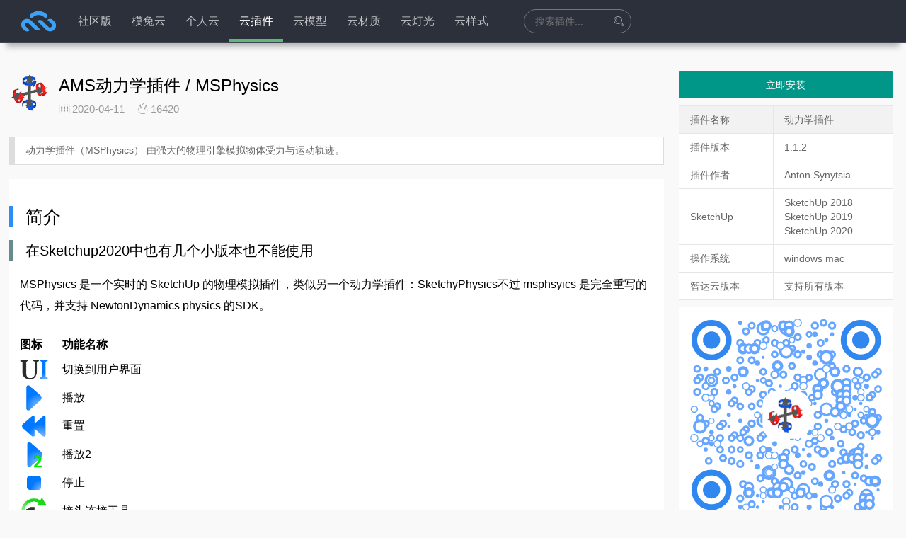

--- FILE ---
content_type: text/html; charset=UTF-8
request_url: https://zhidayun.net/plugin/%E5%8A%A8%E5%8A%9B%E5%AD%A6%E6%8F%92%E4%BB%B6-msphysics
body_size: 19531
content:
<!DOCTYPE HTML>
<html lang="zh-CN">
<head>
    <meta charset="UTF-8">
    <meta http-equiv="Content-Security-Policy" content="upgrade-insecure-requests">
    <meta name="viewport" content="width=device-width,minimum-scale=1.0,maximum-scale=1.0,user-scalable=no"/>
    <meta name='description' content='专注于室内设计、建筑设计及景观设计领域,旨在发布最新的Sketchup模型库、插件、材质贴图库、教程、资讯,并提供海量高精度Vray_for_Sketchup模型,SU模型免费下载吧,致力于打造精品草图大师资源网站。'/>
    <meta name='keywords' content='草图大师插件,SketchUp模型库,SketchUp插件库,SU模型,草图大师模型,sketchup插件,sketchup模型,sketchup,su模型,草图大师'/>
    <meta name="apple-mobile-web-app-title" content="智达云">
    <meta http-equiv="Cache-Control" content="no-siteapp">
            <title>智达云AMS动力学插件/MSPhysics草图大师插件_草图大师模型_SketchUp插件_SketchUp模型下载_SU模型下载</title>
        <link rel="shortcut icon" type="image/x-icon" href="https://cache.zhidayun.net/static/favicon.ico" media="screen"/>

    <link href="https://cache.zhidayun.net/static/font-awesome-4.7.0/css/font-awesome.css" rel="stylesheet">
    <link href="https://cache.zhidayun.net/static/layui/css/layui.css" rel="stylesheet">
    <link rel="stylesheet" href="https://zhidayun.net/wp-content/themes/main//static/css/404.css"/>

    <link href="https://zhidayun.net/wp-content/themes/main//style.css?version=6.1.16" rel="stylesheet">
    <link href="https://zhidayun.net/wp-content/themes/main//static/css/style.css?version=6.1.16" rel="stylesheet">
    <!---->
    <script src="https://cache.zhidayun.net/static/js/jquery.min.js"></script>
    <script src="https://cache.zhidayun.net/static/layer/layer.js"></script>
    <script src="https://cache.zhidayun.net/static/layui/layui.js"></script>
    <script src="https://cache.zhidayun.net/static/js/su-3.6.1.js"></script>
    <script src="https://zhidayun.net/wp-content/themes/main//static/js/function.js?version=6.1.16" charset="UTF-8"></script>
    <script type="text/javascript" src="https://zhidayun.net/wp-content/themes/main//static/js/404.js"></script>
    <script>
        var _hmt = _hmt || [];
(function() {
  var hm = document.createElement("script");
  hm.src = "https://hm.baidu.com/hm.js?73b7f6e92131639df1a13f904746155e";
  var s = document.getElementsByTagName("script")[0]; 
  s.parentNode.insertBefore(hm, s);
})();
        // 禁用右键
        window.oncontextmenu = function (e) {
            e.preventDefault();
        }
        document.ondragover = (e)=> { e.preventDefault() }
        document.ondrop = (e)=> { e.preventDefault() }
    </script>

    <meta name='robots' content='max-image-preview:large' />
<link rel='stylesheet' id='classic-theme-styles-css' href='https://zhidayun.net/wp-includes/css/classic-themes.min.css?ver=1' type='text/css' media='all' />
<style id='global-styles-inline-css' type='text/css'>
body{--wp--preset--color--black: #000000;--wp--preset--color--cyan-bluish-gray: #abb8c3;--wp--preset--color--white: #ffffff;--wp--preset--color--pale-pink: #f78da7;--wp--preset--color--vivid-red: #cf2e2e;--wp--preset--color--luminous-vivid-orange: #ff6900;--wp--preset--color--luminous-vivid-amber: #fcb900;--wp--preset--color--light-green-cyan: #7bdcb5;--wp--preset--color--vivid-green-cyan: #00d084;--wp--preset--color--pale-cyan-blue: #8ed1fc;--wp--preset--color--vivid-cyan-blue: #0693e3;--wp--preset--color--vivid-purple: #9b51e0;--wp--preset--gradient--vivid-cyan-blue-to-vivid-purple: linear-gradient(135deg,rgba(6,147,227,1) 0%,rgb(155,81,224) 100%);--wp--preset--gradient--light-green-cyan-to-vivid-green-cyan: linear-gradient(135deg,rgb(122,220,180) 0%,rgb(0,208,130) 100%);--wp--preset--gradient--luminous-vivid-amber-to-luminous-vivid-orange: linear-gradient(135deg,rgba(252,185,0,1) 0%,rgba(255,105,0,1) 100%);--wp--preset--gradient--luminous-vivid-orange-to-vivid-red: linear-gradient(135deg,rgba(255,105,0,1) 0%,rgb(207,46,46) 100%);--wp--preset--gradient--very-light-gray-to-cyan-bluish-gray: linear-gradient(135deg,rgb(238,238,238) 0%,rgb(169,184,195) 100%);--wp--preset--gradient--cool-to-warm-spectrum: linear-gradient(135deg,rgb(74,234,220) 0%,rgb(151,120,209) 20%,rgb(207,42,186) 40%,rgb(238,44,130) 60%,rgb(251,105,98) 80%,rgb(254,248,76) 100%);--wp--preset--gradient--blush-light-purple: linear-gradient(135deg,rgb(255,206,236) 0%,rgb(152,150,240) 100%);--wp--preset--gradient--blush-bordeaux: linear-gradient(135deg,rgb(254,205,165) 0%,rgb(254,45,45) 50%,rgb(107,0,62) 100%);--wp--preset--gradient--luminous-dusk: linear-gradient(135deg,rgb(255,203,112) 0%,rgb(199,81,192) 50%,rgb(65,88,208) 100%);--wp--preset--gradient--pale-ocean: linear-gradient(135deg,rgb(255,245,203) 0%,rgb(182,227,212) 50%,rgb(51,167,181) 100%);--wp--preset--gradient--electric-grass: linear-gradient(135deg,rgb(202,248,128) 0%,rgb(113,206,126) 100%);--wp--preset--gradient--midnight: linear-gradient(135deg,rgb(2,3,129) 0%,rgb(40,116,252) 100%);--wp--preset--duotone--dark-grayscale: url('#wp-duotone-dark-grayscale');--wp--preset--duotone--grayscale: url('#wp-duotone-grayscale');--wp--preset--duotone--purple-yellow: url('#wp-duotone-purple-yellow');--wp--preset--duotone--blue-red: url('#wp-duotone-blue-red');--wp--preset--duotone--midnight: url('#wp-duotone-midnight');--wp--preset--duotone--magenta-yellow: url('#wp-duotone-magenta-yellow');--wp--preset--duotone--purple-green: url('#wp-duotone-purple-green');--wp--preset--duotone--blue-orange: url('#wp-duotone-blue-orange');--wp--preset--font-size--small: 13px;--wp--preset--font-size--medium: 20px;--wp--preset--font-size--large: 36px;--wp--preset--font-size--x-large: 42px;--wp--preset--spacing--20: 0.44rem;--wp--preset--spacing--30: 0.67rem;--wp--preset--spacing--40: 1rem;--wp--preset--spacing--50: 1.5rem;--wp--preset--spacing--60: 2.25rem;--wp--preset--spacing--70: 3.38rem;--wp--preset--spacing--80: 5.06rem;}:where(.is-layout-flex){gap: 0.5em;}body .is-layout-flow > .alignleft{float: left;margin-inline-start: 0;margin-inline-end: 2em;}body .is-layout-flow > .alignright{float: right;margin-inline-start: 2em;margin-inline-end: 0;}body .is-layout-flow > .aligncenter{margin-left: auto !important;margin-right: auto !important;}body .is-layout-constrained > .alignleft{float: left;margin-inline-start: 0;margin-inline-end: 2em;}body .is-layout-constrained > .alignright{float: right;margin-inline-start: 2em;margin-inline-end: 0;}body .is-layout-constrained > .aligncenter{margin-left: auto !important;margin-right: auto !important;}body .is-layout-constrained > :where(:not(.alignleft):not(.alignright):not(.alignfull)){max-width: var(--wp--style--global--content-size);margin-left: auto !important;margin-right: auto !important;}body .is-layout-constrained > .alignwide{max-width: var(--wp--style--global--wide-size);}body .is-layout-flex{display: flex;}body .is-layout-flex{flex-wrap: wrap;align-items: center;}body .is-layout-flex > *{margin: 0;}:where(.wp-block-columns.is-layout-flex){gap: 2em;}.has-black-color{color: var(--wp--preset--color--black) !important;}.has-cyan-bluish-gray-color{color: var(--wp--preset--color--cyan-bluish-gray) !important;}.has-white-color{color: var(--wp--preset--color--white) !important;}.has-pale-pink-color{color: var(--wp--preset--color--pale-pink) !important;}.has-vivid-red-color{color: var(--wp--preset--color--vivid-red) !important;}.has-luminous-vivid-orange-color{color: var(--wp--preset--color--luminous-vivid-orange) !important;}.has-luminous-vivid-amber-color{color: var(--wp--preset--color--luminous-vivid-amber) !important;}.has-light-green-cyan-color{color: var(--wp--preset--color--light-green-cyan) !important;}.has-vivid-green-cyan-color{color: var(--wp--preset--color--vivid-green-cyan) !important;}.has-pale-cyan-blue-color{color: var(--wp--preset--color--pale-cyan-blue) !important;}.has-vivid-cyan-blue-color{color: var(--wp--preset--color--vivid-cyan-blue) !important;}.has-vivid-purple-color{color: var(--wp--preset--color--vivid-purple) !important;}.has-black-background-color{background-color: var(--wp--preset--color--black) !important;}.has-cyan-bluish-gray-background-color{background-color: var(--wp--preset--color--cyan-bluish-gray) !important;}.has-white-background-color{background-color: var(--wp--preset--color--white) !important;}.has-pale-pink-background-color{background-color: var(--wp--preset--color--pale-pink) !important;}.has-vivid-red-background-color{background-color: var(--wp--preset--color--vivid-red) !important;}.has-luminous-vivid-orange-background-color{background-color: var(--wp--preset--color--luminous-vivid-orange) !important;}.has-luminous-vivid-amber-background-color{background-color: var(--wp--preset--color--luminous-vivid-amber) !important;}.has-light-green-cyan-background-color{background-color: var(--wp--preset--color--light-green-cyan) !important;}.has-vivid-green-cyan-background-color{background-color: var(--wp--preset--color--vivid-green-cyan) !important;}.has-pale-cyan-blue-background-color{background-color: var(--wp--preset--color--pale-cyan-blue) !important;}.has-vivid-cyan-blue-background-color{background-color: var(--wp--preset--color--vivid-cyan-blue) !important;}.has-vivid-purple-background-color{background-color: var(--wp--preset--color--vivid-purple) !important;}.has-black-border-color{border-color: var(--wp--preset--color--black) !important;}.has-cyan-bluish-gray-border-color{border-color: var(--wp--preset--color--cyan-bluish-gray) !important;}.has-white-border-color{border-color: var(--wp--preset--color--white) !important;}.has-pale-pink-border-color{border-color: var(--wp--preset--color--pale-pink) !important;}.has-vivid-red-border-color{border-color: var(--wp--preset--color--vivid-red) !important;}.has-luminous-vivid-orange-border-color{border-color: var(--wp--preset--color--luminous-vivid-orange) !important;}.has-luminous-vivid-amber-border-color{border-color: var(--wp--preset--color--luminous-vivid-amber) !important;}.has-light-green-cyan-border-color{border-color: var(--wp--preset--color--light-green-cyan) !important;}.has-vivid-green-cyan-border-color{border-color: var(--wp--preset--color--vivid-green-cyan) !important;}.has-pale-cyan-blue-border-color{border-color: var(--wp--preset--color--pale-cyan-blue) !important;}.has-vivid-cyan-blue-border-color{border-color: var(--wp--preset--color--vivid-cyan-blue) !important;}.has-vivid-purple-border-color{border-color: var(--wp--preset--color--vivid-purple) !important;}.has-vivid-cyan-blue-to-vivid-purple-gradient-background{background: var(--wp--preset--gradient--vivid-cyan-blue-to-vivid-purple) !important;}.has-light-green-cyan-to-vivid-green-cyan-gradient-background{background: var(--wp--preset--gradient--light-green-cyan-to-vivid-green-cyan) !important;}.has-luminous-vivid-amber-to-luminous-vivid-orange-gradient-background{background: var(--wp--preset--gradient--luminous-vivid-amber-to-luminous-vivid-orange) !important;}.has-luminous-vivid-orange-to-vivid-red-gradient-background{background: var(--wp--preset--gradient--luminous-vivid-orange-to-vivid-red) !important;}.has-very-light-gray-to-cyan-bluish-gray-gradient-background{background: var(--wp--preset--gradient--very-light-gray-to-cyan-bluish-gray) !important;}.has-cool-to-warm-spectrum-gradient-background{background: var(--wp--preset--gradient--cool-to-warm-spectrum) !important;}.has-blush-light-purple-gradient-background{background: var(--wp--preset--gradient--blush-light-purple) !important;}.has-blush-bordeaux-gradient-background{background: var(--wp--preset--gradient--blush-bordeaux) !important;}.has-luminous-dusk-gradient-background{background: var(--wp--preset--gradient--luminous-dusk) !important;}.has-pale-ocean-gradient-background{background: var(--wp--preset--gradient--pale-ocean) !important;}.has-electric-grass-gradient-background{background: var(--wp--preset--gradient--electric-grass) !important;}.has-midnight-gradient-background{background: var(--wp--preset--gradient--midnight) !important;}.has-small-font-size{font-size: var(--wp--preset--font-size--small) !important;}.has-medium-font-size{font-size: var(--wp--preset--font-size--medium) !important;}.has-large-font-size{font-size: var(--wp--preset--font-size--large) !important;}.has-x-large-font-size{font-size: var(--wp--preset--font-size--x-large) !important;}
.wp-block-navigation a:where(:not(.wp-element-button)){color: inherit;}
:where(.wp-block-columns.is-layout-flex){gap: 2em;}
.wp-block-pullquote{font-size: 1.5em;line-height: 1.6;}
</style>
<style id='md-style-inline-css' type='text/css'>
 .gfm-task-list { border: 1px solid transparent; list-style-type: none; } .gfm-task-list input { margin-right: 10px !important; } .katex-container { margin: 25px !important; text-align: center; } .katex-container.katex-inline { display: inline-block !important; background: none !important; margin: 0 !important; padding: 0 !important; } pre .katex-container { font-size: 1.4em !important; } .katex-inline { background: none !important; margin: 0 3px; } code.kb-btn { display: inline-block; color: #666; font: bold 9pt arial; text-decoration: none; text-align: center; padding: 2px 5px; margin: 0 5px; background: #eff0f2; -moz-border-radius: 4px; border-radius: 4px; border-top: 1px solid #f5f5f5; -webkit-box-shadow: inset 0 0 20px #e8e8e8, 0 1px 0 #c3c3c3, 0 1px 0 #c9c9c9, 0 1px 2px #333; -moz-box-shadow: inset 0 0 20px #e8e8e8, 0 1px 0 #c3c3c3, 0 1px 0 #c9c9c9, 0 1px 2px #333; box-shadow: inset 0 0 20px #e8e8e8, 0 1px 0 #c3c3c3, 0 1px 0 #c9c9c9, 0 1px 2px #333; text-shadow: 0px 1px 0px #f5f5f5; } .copy-button { cursor: pointer; border: 0; font-size: 12px; text-transform: uppercase; font-weight: 500; padding: 3px 6px 3px 6px; background-color: rgba(255, 255, 255, 0.6); position: absolute; overflow: hidden; top: 5px; right: 5px; border-radius: 3px; } .copy-button:before { content: ""; display: inline-block; width: 16px; height: 16px; margin-right: 3px; background-size: contain; background-image: url("data:image/svg+xml,%3Csvg version=\'1.1\' xmlns=\'http://www.w3.org/2000/svg\' xmlns:xlink=\'http://www.w3.org/1999/xlink\' x=\'0px\' y=\'0px\' width=\'16px\' height=\'16px\' viewBox=\'888 888 16 16\' enable-background=\'new 888 888 16 16\' xml:space=\'preserve\'%3E %3Cpath fill=\'%23333333\' d=\'M903.143,891.429c0.238,0,0.44,0.083,0.607,0.25c0.167,0.167,0.25,0.369,0.25,0.607v10.857 c0,0.238-0.083,0.44-0.25,0.607s-0.369,0.25-0.607,0.25h-8.571c-0.238,0-0.44-0.083-0.607-0.25s-0.25-0.369-0.25-0.607v-2.571 h-4.857c-0.238,0-0.44-0.083-0.607-0.25s-0.25-0.369-0.25-0.607v-6c0-0.238,0.06-0.5,0.179-0.786s0.262-0.512,0.428-0.679 l3.643-3.643c0.167-0.167,0.393-0.309,0.679-0.428s0.547-0.179,0.786-0.179h3.714c0.238,0,0.44,0.083,0.607,0.25 c0.166,0.167,0.25,0.369,0.25,0.607v2.929c0.404-0.238,0.785-0.357,1.143-0.357H903.143z M898.286,893.331l-2.67,2.669h2.67V893.331 z M892.571,889.902l-2.669,2.669h2.669V889.902z M894.321,895.679l2.821-2.822v-3.714h-3.428v3.714c0,0.238-0.083,0.441-0.25,0.607 s-0.369,0.25-0.607,0.25h-3.714v5.714h4.571v-2.286c0-0.238,0.06-0.5,0.179-0.786C894.012,896.071,894.155,895.845,894.321,895.679z M902.857,902.857v-10.286h-3.429v3.714c0,0.238-0.083,0.441-0.25,0.607c-0.167,0.167-0.369,0.25-0.607,0.25h-3.714v5.715H902.857z\' /%3E %3C/svg%3E"); background-repeat: no-repeat; position: relative; top: 3px; } pre { position: relative; } pre:hover .copy-button { background-color: rgba(255, 255, 255, 0.9); } .md-widget-toc { padding: 15px; } .md-widget-toc a { color: #333333; } .post-toc-header { font-weight: 600; margin-bottom: 10px; } .md-post-toc { font-size: 0.9em; } .post h2 { overflow: hidden; } .post-toc-block { margin: 0 10px 20px 10px; overflow: hidden; } .post-toc-block.with-border { border: 1px #dddddd solid; padding: 10px; } .post-toc-block.float-right { max-width: 320px; float: right; } .post-toc-block.float-left { max-width: 320px; float: left; } .md-widget-toc ul, .md-widget-toc ol, .md-post-toc ul, .md-post-toc ol { padding-left: 15px; margin: 0; } .md-widget-toc ul ul, .md-widget-toc ul ol, .md-widget-toc ol ul, .md-widget-toc ol ol, .md-post-toc ul ul, .md-post-toc ul ol, .md-post-toc ol ul, .md-post-toc ol ol { padding-left: 2em; } .md-widget-toc ul ol, .md-post-toc ul ol { list-style-type: lower-roman; } .md-widget-toc ul ul ol, .md-widget-toc ul ol ol, .md-post-toc ul ul ol, .md-post-toc ul ol ol { list-style-type: lower-alpha; } .md-widget-toc ol ul, .md-widget-toc ol ol, .md-post-toc ol ul, .md-post-toc ol ol { padding-left: 2em; } .md-widget-toc ol ol, .md-post-toc ol ol { list-style-type: lower-roman; } .md-widget-toc ol ul ol, .md-widget-toc ol ol ol, .md-post-toc ol ul ol, .md-post-toc ol ol ol { list-style-type: lower-alpha; } 
</style>
<script type='text/javascript' src='https://zhidayun.net/wp-includes/js/jquery/jquery.min.js?ver=3.6.1' id='jquery-core-js'></script>
<script type='text/javascript' src='https://zhidayun.net/wp-includes/js/jquery/jquery-migrate.min.js?ver=3.3.2' id='jquery-migrate-js'></script>
<script type='text/javascript' src='https://zhidayun.net/wp-content/plugins/wp-githuber-md/assets/js/jquery.toc.min.js?ver=1.0.1' id='githuber-toc-js'></script>
<link rel="canonical" href="https://zhidayun.net/plugin/%e5%8a%a8%e5%8a%9b%e5%ad%a6%e6%8f%92%e4%bb%b6-msphysics" />
<link rel="alternate" type="application/json+oembed" href="https://zhidayun.net/wp-json/oembed/1.0/embed?url=https%3A%2F%2Fzhidayun.net%2Fplugin%2F%25e5%258a%25a8%25e5%258a%259b%25e5%25ad%25a6%25e6%258f%2592%25e4%25bb%25b6-msphysics" />
<link rel="alternate" type="text/xml+oembed" href="https://zhidayun.net/wp-json/oembed/1.0/embed?url=https%3A%2F%2Fzhidayun.net%2Fplugin%2F%25e5%258a%25a8%25e5%258a%259b%25e5%25ad%25a6%25e6%258f%2592%25e4%25bb%25b6-msphysics&#038;format=xml" />
    <script>window.BC_MEMBER_SYSTEM = {
            "uri": "https://zhidayun.net/wp-content/plugins/bc-member-system",
            "payment": "2"
        }</script>
            <style>
            #top {
                background: #2b303b;
                box-shadow: 0px 14px 8px -9px #b3b3b3;
            }
        </style>
        
    <script>
        window.TOKEN = 'zCZvl9K19X!jOUs#R1Cd01Z&23#oLV4r';
        window.manager = {
            uri: 'https://zhidayun.net/wp-content/themes/main',
            title: '智达云',
            user_ticket: '0',
            avatar: 'https://zhidayun.net/wp-content/themes/main/static/images/user/Default_head2.png',
            nickname: '',
            version: '',
            get: 'Array'
        };
        window.plugin = {};
    </script>
</head>
<body>
<div class="main-content">
    <div id="top">
        <header class="layui-header c">

                        <div class="layui-logo" style="width: 83px; height: 30px; position: relative; top: -7px">
                        <a href="https://zhidayun.net">
                            <svg xmlns="http://www.w3.org/2000/svg" viewBox="0 0 5952.76 5952.76">
                                <defs>
                                    <style>.cls-1 {
                                            fill: #3ba1f4;
                                        }</style>
                                </defs>
                                <title>智达云</title>
        
                                <path class="cls-1"
                                      d="M2270.35,2304a198,198,0,0,0,137.11-55.67c147.55-141.78,348-228.94,568.77-228.94s421.21,87.16,568.76,228.94A198,198,0,0,0,3682.11,2304h.91c177.13,0,263.86-215.6,136.34-338.53-218.5-210.62-515.69-340.15-843.13-340.15s-624.64,129.53-843.13,340.15C2005.57,2088.4,2092.31,2304,2269.43,2304Z"/>
                                <path class="cls-1"
                                      d="M1974,2872.7l403.78,403.78.32-.32,187.38,187.38c150.87,150.87,395.47,150.87,546.34,0h0L2232,2583.73c-233.69-233.7-612.57-233.7-846.27,0h0c-233.69,233.69-233.69,612.58,0,846.27l145.78,145.77c151,151.05,395.93,151.05,547,0h0l-402.16-402.16c-82.71-82.7-84.57-217.39-2.15-300.38C1756.77,2790.05,1891.16,2789.87,1974,2872.7Z"/>
                                <path class="cls-1"
                                      d="M3978.91,3225.36,3573.8,2822.89l-.32.33-188-186.77c-151.36-150.37-396-149.57-546.33,1.79h0l882.68,876.93c234.46,232.93,613.34,231.69,846.27-2.77h0c232.93-234.45,231.69-613.34-2.76-846.26l-146.26-145.3c-151.53-150.55-396.42-149.75-547,1.79h0l403.47,400.84c83,82.44,85.28,217.12,3.13,300.38C4196.39,3307.29,4062,3307.91,3978.91,3225.36Z"/>
                            </svg>
                        </a>

            </div>
                                <ul id="main_nav" class="layui-nav">
                                    <li class="layui-nav-item ">
                        <a href="https://zhidayun.net/pm">社区版</a>
                                            </li>
                                    <li class="layui-nav-item ">
                        <a href="https://motuyun.cn">模兔云</a>
                                            </li>
                                    <li class="layui-nav-item ">
                        <a href="https://zhidayun.net/icloud_describe">个人云</a>
                                            </li>
                                    <li class="layui-nav-item layui-this">
                        <a href="https://zhidayun.net/plugin">云插件</a>
                                            </li>
                                    <li class="layui-nav-item ">
                        <a href="https://zhidayun.net/skp">云模型</a>
                                            </li>
                                    <li class="layui-nav-item ">
                        <a href="https://zhidayun.net/skm">云材质</a>
                                            </li>
                                    <li class="layui-nav-item ">
                        <a href="https://zhidayun.net/lighting">云灯光</a>
                                            </li>
                                    <li class="layui-nav-item ">
                        <a href="https://zhidayun.net/style">云样式</a>
                                            </li>
                            </ul>
            <div id="mobile_show_menu">
                <i class="fa fa-list-ul"></i>
            </div>
                            <div class="search_box">
                                            <input type="text" name="search" value=""
                               placeholder="搜索插件..."
                               maxlength="15" autocomplete="off" title="星号(*)代表任意长度字符，问号(?)代表单个字符。Enter确认...">
                        <i class="layui-icon layui-icon-search"
                           id="header_resource_search_plugin"></i>
                        <ul class='header_resource_search_ul' style="width:260px; position:absolute; background:#D48">
                        </ul>
                                        </div>
            
                            <ul class="layui-nav layui-layout-right">

                                    </ul>
                    </header>
    </div>

    <script>
        $('#header_resource_search_plugin').click(function () {
            let text = $.trim($('.search_box input').val());
            if (text == '') {
                text = $.trim();
            }
            if (text == '') {
                location.href = '/plugin';
                return false;
            }

            if (location.href.indexOf('/plugin/') != -1) {
                location.href = '/plugin?search=' + text;
                return;
            }

            if (location.href.indexOf('#search') == -1) {
                location.href += '#search';
            }

            let html = '';
            //清空
            ajax('search_plugin', {
                key_words: text,
            }, function (cd2) {
                if (cd2.data.length == 0) {
                    $('.news-list').html('<h2 style="text-align: center;color: #555">抱歉，没有找到插件 -_-# </h2>');
                    $(".foot-paging").html('');
                    //失去焦点
                    $('.search_box input').blur();
                    return;
                }
                $('.news-list').html('');

                for (let val in cd2.data) {

                    html += '<article class="news-item">';
                    html += '<div class = "image layui-anim layui-anim-scale">';
                    html += '<a target="_blank" href = "' + cd2.data[val]['plugin_link'] + '">';
                    html += '<img src = "' + cd2.data[val]['thumb'] + '" class = "img"> </a> </div>';

                    html += '<div class="detail">';
                    html += '<h3><a target="_blank" href="' + cd2.data[val]['plugin_link'] + '" title="' + cd2.data[val]["post_title"] + '">' + cd2.data[val]["post_title"] + '</a>';
                    html += '<span class="author"><a class="color-888" href="">' + cd2.data[val]["author"] + '</a></span></h3>';
                    html += '<p class="desc">' + cd2.data[val]["abstract"] + '</p>';

                    html += '<div class="meta"><span class="s1 color-888"><i class="fa fa-file-code-o" style="position: relative;top: 0px"></i> ' + cd2.data[val]["version_code"];
                    if (cd2.data[val]['copyright']) {
                        html += '&nbsp;&nbsp;<i style="color: #888" class="fa fa-copyright" aria-hidden="true">&nbsp; ' + cd2.data[val]["copyright"] + '</i>';
                    }
                    html += '&nbsp;&nbsp;<i style="position: relative;top: 1px" class="layui-icon layui-icon-date"></i>' + cd2.data[val]["post_time"] + '</span>';
                    html += '<span class="s2">';
                 
                    if (cd2.data[val]['company']) {
                        html += '&nbsp;<span style="background: #86bee8" class="layui-badge">企业</span>';
                    } else if (cd2.data[val]['type'] === 'library') {
                        html += '<span class="layui-badge layui-bg-blue">扩展库</span>';
                    }
                    if (cd2.data[val]['status'] !== '正式版') {
                        html += '<span class="layui-badge layui-bg-red">' + cd2.data[val]["status"] + '</span>';
                    }

                    if (cd2.data[val]['is_free'] === 'no' && cd2.data[val]['company'] && cd2.data[val]['vip_discount'] === 'free') {
                        html += '<span class="layui-badge layui-bg-orange">VIP</span>';
                    }
                    if (cd2.data[val]['is_free'] === 'no' && (!cd2.data[val]['company']) && cd2.data[val]['vip_discount'] === 'no_free') {
                        html += '<span class="layui-badge layui-bg-gray">价格：' + cd2.data[val]['price'] + ' </span>';
                    }

                    html += '</span>';
                    html += '<button style="display: none;';

                    if (cd2.data[val]["user_has_plugin"]) {
                        html += 'background: #fff;color:#555;border:1px solid #999';
                    }
                    html += '" tid="' + cd2.data[val]["tid"] + '" db_id="' + cd2.data[val]["post_id"] + '" project_code="' + cd2.data[val]["project_code"] + '" ident="plugin" ip="" _type="' + cd2.data[val]["_type"] + '" class="layui-btn layui-anim layui-anim-fadein plugin_install_button install_button ready">';
                    if (cd2.data[val]["user_has_plugin"]) {
                        if(SU.isSu){
                            html += '在分组显示';
                        }else{
                            html += "已安装";
                        }
                    } else {
                        html += '立即安装';
                    }
                    html += '</button></div></div></article >';
                }

                $(".foot-paging").html('');
                $('.header_resource_search_ul').html('');

                $('.news-list').append(html);
                //失去焦点
                $('.search_box input').blur();
                //重新绑定事件
                $('.news-item').hover(function () {
                    $(this).find('.plugin_install_button').show();
                }, function () {
                    $(this).find('.plugin_install_button').hide();
                });

            }, "/wp-admin/admin-ajax.php", null, function () {

            });
        });

    </script>
    <script>
        SU.disableScaling();
    </script>    <style>
        .pull-right {
            float: inherit;
        }

        .copy_share_plugin_link {
            font-size: 14px;
        }

        .copy_share_plugin_link:hover {
            cursor: pointer;
        }
    </style>
    <div class="c" style="margin-top: 22px">
        <div class="layui-row" style="margin-top: 40px">
            <div class="layui-col-md9" style="padding-right: 16px">
                <article class="article">
                    <header class="article-header">
                        <img src="https://cache.zhidayun.net/wp-media/2020/09/universal_e864608f50efeaf6313d14de1b15d540.png" class="img" alt="AMS动力学插件 / MSPhysics">
                        <h1>AMS动力学插件 / MSPhysics</h1>
                        <div class="meta">
                            <ul class="single_meta_list_ul">
                                <li class="single_meta_list_li">
                                    <i class="layui-icon layui-icon-date" style="position: relative; top: 1px"></i>
                                    <span class="time">2020-04-11</span>
                                </li>
                                <li class="single_meta_list_li">
                                    <i class="layui-icon layui-icon-fire"></i>
                                    <span class="views" title="热度">16420</span>
                                </li>
                                                                <li class="single_meta_list_li">
                                                                    </li>
                            </ul>

                        </div>
                    </header>
                    <div class="excerpt">
                        动力学插件（MSPhysics） 由强大的物理引擎模拟物体受力与运动轨迹。                    </div>
                    <div class="article-content">
                        <blockquote>
<h2>简介</h2>
<h3>在Sketchup2020中也有几个小版本也不能使用</h3>
<blockquote>
<p>MSPhysics 是一个实时的 SketchUp 的物理模拟插件，类似另一个动力学插件：SketchyPhysics不过 msphsyics 是完全重写的代码，并支持 NewtonDynamics physics 的SDK。</p>
</blockquote>
</blockquote>
<table>
<thead>
<tr>
<th style="text-align: left;">图标</th>
<th style="text-align: left;">功能名称</th>
</tr>
</thead>
<tbody>
<tr>
<td style="text-align: left;"><img src="https://cache.zhidayun.net/wp-media/2021/04/ui_b48de2618a1467523fc5daaaafa3ab36.png" width="40">&nbsp;&nbsp;&nbsp;&nbsp;&nbsp;</td>
<td style="text-align: left;">切换到用户界面</td>
</tr>
<tr>
<td style="text-align: left;"><img src="https://cache.zhidayun.net/wp-media/2021/04/toggle_play_52c37676fb84cbe0e25dbebfc8a25eac.png" width="40"></td>
<td style="text-align: left;">播放</td>
</tr>
<tr>
<td style="text-align: left;"><img src="https://cache.zhidayun.net/wp-media/2021/04/reset_30e1b360d45f255eaa258dfb0ef4a410.png" width="40"></td>
<td style="text-align: left;">重置</td>
</tr>
<tr>
<td style="text-align: left;"><img src="https://cache.zhidayun.net/wp-media/2021/04/toggle_play2_3564fce6d3551c53581e00c8e4910df4.png" width="40"></td>
<td style="text-align: left;">播放2</td>
</tr>
<tr>
<td style="text-align: left;"><img src="https://cache.zhidayun.net/wp-media/2021/04/stop_6b76519458c158983a8e9c63fcd283eb.png" width="40"></td>
<td style="text-align: left;">停止</td>
</tr>
<tr>
<td style="text-align: left;"><img src="https://cache.zhidayun.net/wp-media/2021/04/toggle_connect_4acf6179c542f413d4199079b5f3bd76.png" width="40"></td>
<td style="text-align: left;">接头连接工具</td>
</tr>
<tr>
<td style="text-align: left;"><img src="https://cache.zhidayun.net/wp-media/2021/04/scale_joints_26761047a68559675e3cd95ce557d5b4.png" width="40"></td>
<td style="text-align: left;">编辑接头比例</td>
</tr>
<tr>
<td style="text-align: left;"><img src="https://cache.zhidayun.net/wp-media/2021/04/hinge_c50f43861cdd90c602b1eab300cba6cc.png" width="40"></td>
<td style="text-align: left;">轴对象</td>
</tr>
<tr>
<td style="text-align: left;"><img src="https://cache.zhidayun.net/wp-media/2021/04/motor_9240ea50090a75910b478da477140ae9.png" width="40"></td>
<td style="text-align: left;">马达</td>
</tr>
<tr>
<td style="text-align: left;"><img src="https://cache.zhidayun.net/wp-media/2021/04/servo_6b2e8a061cd5615bba06332cc276b71e.png" width="40"></td>
<td style="text-align: left;">伺服接头</td>
</tr>
<tr>
<td style="text-align: left;"><img src="https://cache.zhidayun.net/wp-media/2021/04/slider_88083ac40f33ca1777d121faf61fc204.png" width="40"></td>
<td style="text-align: left;">滑动器</td>
</tr>
<tr>
<td style="text-align: left;"><img src="https://cache.zhidayun.net/wp-media/2021/04/piston_3928408e5cf612013549850dea2895cc.png" width="40"></td>
<td style="text-align: left;">运动活塞</td>
</tr>
<tr>
<td style="text-align: left;"><img src="https://cache.zhidayun.net/wp-media/2021/04/up_vector_52a93a1b5280e3ec4b719af1bda51dbf.png" width="40"></td>
<td style="text-align: left;">向量约束</td>
</tr>
<tr>
<td style="text-align: left;"><img src="https://cache.zhidayun.net/wp-media/2021/04/spring_90ca2cedff4c5198b5df7835c53890c5.png" width="40"></td>
<td style="text-align: left;">弹簧</td>
</tr>
<tr>
<td style="text-align: left;"><img src="https://cache.zhidayun.net/wp-media/2021/04/corkscrew_79fd5c428cb70844707c50311081f3d7.png" width="40"></td>
<td style="text-align: left;">螺旋钻</td>
</tr>
<tr>
<td style="text-align: left;"><img src="https://cache.zhidayun.net/wp-media/2021/04/ball_and_socket_a10ce471642b2368ae2d87a02cb0e0bb.png" width="40"></td>
<td style="text-align: left;">球窝关节</td>
</tr>
<tr>
<td style="text-align: left;"><img src="https://cache.zhidayun.net/wp-media/2021/04/universal_2b79633dae4d4a961783cb60dae97ba7.png" width="40"></td>
<td style="text-align: left;">万向</td>
</tr>
<tr>
<td style="text-align: left;"><img src="https://cache.zhidayun.net/wp-media/2021/04/fixed_d4dd20d51084e03ccc0fbf2f42eda775.png" width="40"></td>
<td style="text-align: left;">固定</td>
</tr>
<tr>
<td style="text-align: left;"><img src="https://cache.zhidayun.net/wp-media/2021/04/curvy_slider_988ac5fc095b538590bec2e28f93dc8f.png" width="40"></td>
<td style="text-align: left;">曲线滑动器</td>
</tr>
<tr>
<td style="text-align: left;"><img src="https://cache.zhidayun.net/wp-media/2021/04/curvy_piston_1da05faf5b83e0402d305aa96513310b.png" width="40"></td>
<td style="text-align: left;">活塞滑动器</td>
</tr>
<tr>
<td style="text-align: left;"><img src="https://cache.zhidayun.net/wp-media/2021/04/plane_1b6f3193dbc2154204696100a2b0fd53.png" width="40"></td>
<td style="text-align: left;">平面</td>
</tr>
<tr>
<td style="text-align: left;"><img src="https://cache.zhidayun.net/wp-media/2021/04/replay_record_8d2bc4fcb57c999007ff36eba858ebc4.png" width="40"></td>
<td style="text-align: left;">记录</td>
</tr>
<tr>
<td style="text-align: left;"><img src="https://cache.zhidayun.net/wp-media/2021/04/replay_camera_a7c791c0540a11de8d1801a85cdcff99.png" width="40"></td>
<td style="text-align: left;">摄像机回放</td>
</tr>
<tr>
<td style="text-align: left;"><img src="https://cache.zhidayun.net/wp-media/2021/04/replay_play_4f69073f142880f57f4081fe95de850d.png" width="40"></td>
<td style="text-align: left;">播放</td>
</tr>
<tr>
<td style="text-align: left;"><img src="https://cache.zhidayun.net/wp-media/2021/04/replay_reverse_57ede7b0a2d354e8650e886fd428208c.png" width="40"></td>
<td style="text-align: left;">回放</td>
</tr>
<tr>
<td style="text-align: left;"><img src="https://cache.zhidayun.net/wp-media/2021/04/replay_pause_2d54a3225e9e70bfb2bf00f988e0a981.png" width="40"></td>
<td style="text-align: left;">暂停</td>
</tr>
<tr>
<td style="text-align: left;"><img src="https://cache.zhidayun.net/wp-media/2021/04/replay_reset_355dd7d0e5732908406bee87776cf4ff.png" width="40"></td>
<td style="text-align: left;">暂停</td>
</tr>
<tr>
<td style="text-align: left;"><img src="https://cache.zhidayun.net/wp-media/2021/04/replay_stop_8c26311159a6687eb26e3e519182c07a.png" width="40"></td>
<td style="text-align: left;">停止</td>
</tr>
<tr>
<td style="text-align: left;"><img src="https://cache.zhidayun.net/wp-media/2021/04/replay_increase_speed_0e3722131f3b7467d0bf7fab1b9836de.png" width="40"></td>
<td style="text-align: left;">快进</td>
</tr>
<tr>
<td style="text-align: left;"><img src="https://cache.zhidayun.net/wp-media/2021/04/replay_decrease_speed_b519a53c87a927052af0a5639c180c7d.png" width="40"></td>
<td style="text-align: left;">慢放</td>
</tr>
<tr>
<td style="text-align: left;"><img src="https://cache.zhidayun.net/wp-media/2021/04/replay_destroy_690eea6e0c8a80c8cb56477dfe29752b.png" width="40"></td>
<td style="text-align: left;">清除数据</td>
</tr>
</tbody>
</table>
<hr>
<p><a href="https://zhidayun.net/plugin/%e5%8a%a8%e5%8a%9b%e5%ad%a6%e6%8f%92%e4%bb%b6-msphysics/1_f983da5fe81e303e7539f1e405f73118" rel="attachment wp-att-18442"><img src="https://cache.zhidayun.net/wp-media/2020/04/1_f983da5fe81e303e7539f1e405f73118.png" alt="" /></a></p>
<ul><li>两者之间的不同点是 MSPhysics 的运行速度快了很多，并且有一个更为先进的 API，和一个可靠的重播动画工具。 此外msphysics使用 AMS 的代码库，通过 Windows 窗口，可以接管用户的输入控制，如鼠标和键盘，和 SketchUp 全屏切换。 这样的优势，使得 MSPhysics 的操作如同 FPS 的游戏一样，没有各种键盘/鼠标快捷方式的干扰，现在是一个可能性。 目前，该项目正在开发中，特别是在维基的分支。总之，巨大的归功于 Julio Jerez 的写作newtondynamics物理引擎。以及那些有助于使该项目成为现实的人。</li>
</ul>
<iframe src="//player.bilibili.com/player.html?aid=67339527&amp;page=1" width="620" height="460" frameborder="no" scrolling="no" allowfullscreen="allowfullscreen"><span style="display: inline-block; width: 0px; overflow: hidden; line-height: 0;" data-mce-type="bookmark" class="mce_SELRES_start">﻿</span> </iframe>
<p><strong>如果无法观看该视频，可到智达云官网zhidayun.net云插件搜索该插件进行观看。</strong>
<a href="https://zhidayun.net/plugin/%e5%8a%a8%e5%8a%9b%e5%ad%a6%e6%8f%92%e4%bb%b6-msphysics/animation_3f652e4639c0f89705d2b72e6996a45b" rel="attachment wp-att-18443"><img src="https://cache.zhidayun.net/wp-media/2020/04/Animation_3f652e4639c0f89705d2b72e6996a45b.gif" alt="" /></a></p>                    </div>
                </article>

                <div class="entry-navigation">
                                            <div class="nav previous">
                            <img class="lazyload"
                                 src="https://cdn.zhidayun.net/wp-media/2020/04/WechatIMG327_d451c56a3c2bcb9af02c153431768f6b.png">
                            <span class="color-888">上一篇</span>
                            <h4 class="entry-title">射线跟踪 / Raytracer</h4>
                            <a class="u-permalink" href="https://zhidayun.net/plugin/%e5%b0%84%e7%ba%bf%e8%b7%9f%e8%b8%aa-raytracer"></a>
                        </div>
                                                                <div class="nav next">
                            <img class="lazyload"
                                 src="https://cdn.zhidayun.net/wp-media/2020/11/对齐轴线_7972ba2bfe1dc18b90644a27dcec2471.png">
                            <span class="color-888">下一篇</span>
                            <h4 class="entry-title">对齐轴线 / Line Up Axes</h4>
                            <a class="u-permalink" href="https://zhidayun.net/plugin/%e5%af%b9%e9%bd%90%e8%bd%b4%e7%ba%bf-line-up-axes"></a>
                        </div>
                                    </div>
                <div class="single_banner">
                    <a target="_blank" href="https://zhidayun.net">
                        <img src="https://cdn.zhidayun.net/wp-media/2021/07/下图1_9c9e8336c3f569059ad799f3e06f8dff.png" alt="">
                    </a>
                </div>
                
<div id="comments" class="responsesWrapper">
    <meta content="UserComments:9" itemprop="interactionCount">
    <h3 class="comments-title">共有 <span class="commentCount">9</span> 条评论</h3>
    <ol class="commentlist">
        <li class="comment" id="li-comment-194">
    <div class="media">
        <div class="media-left">
            <img alt='' src='https://zhidayun.net/wp-content/uploads/2021/12/332e742b7028666d7b7dc1502efe4d4a.png' srcset='https://zhidayun.net/wp-content/uploads/2021/12/332e742b7028666d7b7dc1502efe4d4a.png 2x' class='avatar avatar-48 photo' height='48' width='48' loading='lazy' decoding='async'/>        </div>
        <div class="media-body">
            <p class="author_name">Design&amp;孤独大脑</p>                        <p>提示没有获取到该插件的命令，一直刷新也没用</p>
        </div>
    </div>
    <div class="comment-metadata">
        <span class="comment-pub-time">
            2021-06-07 09:08        </span>
        <span class="comment-btn-reply">
            <i class="fa fa-reply"></i> <a rel='nofollow' class='comment-reply-link' href='https://zhidayun.net/plugin/%e5%8a%a8%e5%8a%9b%e5%ad%a6%e6%8f%92%e4%bb%b6-msphysics?replytocom=194#respond' data-commentid="194" data-postid="18363" data-belowelement="comment-194" data-respondelement="respond" data-replyto="回复给Design&amp;孤独大脑" aria-label='回复给Design&amp;孤独大脑'>回复</a>        </span>
    </div>
</li>
    </li><!-- #comment-## -->
<li class="comment" id="li-comment-219">
    <div class="media">
        <div class="media-left">
            <img alt='' src='https://zhidayun.net/wp-content/uploads/2021/12/6f7eaa09d77be336859f2c7a68ac67a9.png' srcset='https://zhidayun.net/wp-content/uploads/2021/12/6f7eaa09d77be336859f2c7a68ac67a9.png 2x' class='avatar avatar-48 photo' height='48' width='48' loading='lazy' decoding='async'/>        </div>
        <div class="media-body">
            <p class="author_name">Hi-Wow</p>                        <p>2021不兼容啊</p>
        </div>
    </div>
    <div class="comment-metadata">
        <span class="comment-pub-time">
            2021-06-21 11:29        </span>
        <span class="comment-btn-reply">
            <i class="fa fa-reply"></i> <a rel='nofollow' class='comment-reply-link' href='https://zhidayun.net/plugin/%e5%8a%a8%e5%8a%9b%e5%ad%a6%e6%8f%92%e4%bb%b6-msphysics?replytocom=219#respond' data-commentid="219" data-postid="18363" data-belowelement="comment-219" data-respondelement="respond" data-replyto="回复给Hi-Wow" aria-label='回复给Hi-Wow'>回复</a>        </span>
    </div>
</li>
    </li><!-- #comment-## -->
<li class="comment" id="li-comment-242">
    <div class="media">
        <div class="media-left">
            <img alt='' src='https://zhidayun.net/wp-content/uploads/2021/12/57c70b792d4865c5811feaeebd5217ec.png' srcset='https://zhidayun.net/wp-content/uploads/2021/12/57c70b792d4865c5811feaeebd5217ec.png 2x' class='avatar avatar-48 photo' height='48' width='48' loading='lazy' decoding='async'/>        </div>
        <div class="media-body">
            <p class="author_name">壹贰叁肆伍</p>                        <p>用不了，一直提示没获取到，su2020</p>
        </div>
    </div>
    <div class="comment-metadata">
        <span class="comment-pub-time">
            2021-07-01 15:55        </span>
        <span class="comment-btn-reply">
            <i class="fa fa-reply"></i> <a rel='nofollow' class='comment-reply-link' href='https://zhidayun.net/plugin/%e5%8a%a8%e5%8a%9b%e5%ad%a6%e6%8f%92%e4%bb%b6-msphysics?replytocom=242#respond' data-commentid="242" data-postid="18363" data-belowelement="comment-242" data-respondelement="respond" data-replyto="回复给壹贰叁肆伍" aria-label='回复给壹贰叁肆伍'>回复</a>        </span>
    </div>
</li>
    </li><!-- #comment-## -->
<li class="comment" id="li-comment-282">
    <div class="media">
        <div class="media-left">
            <img alt='' src='https://zhidayun.net/wp-content/uploads/2021/12/057c099a33f3a646e2b6bb5c640f2b3b.png' srcset='https://zhidayun.net/wp-content/uploads/2021/12/057c099a33f3a646e2b6bb5c640f2b3b.png 2x' class='avatar avatar-48 photo' height='48' width='48' loading='lazy' decoding='async'/>        </div>
        <div class="media-body">
            <p class="author_name">朱较瘦</p>                        <p>这个汉化的好像有点问题  大家去紫天中文网下载吧</p>
        </div>
    </div>
    <div class="comment-metadata">
        <span class="comment-pub-time">
            2021-08-04 09:54        </span>
        <span class="comment-btn-reply">
            <i class="fa fa-reply"></i> <a rel='nofollow' class='comment-reply-link' href='https://zhidayun.net/plugin/%e5%8a%a8%e5%8a%9b%e5%ad%a6%e6%8f%92%e4%bb%b6-msphysics?replytocom=282#respond' data-commentid="282" data-postid="18363" data-belowelement="comment-282" data-respondelement="respond" data-replyto="回复给朱较瘦" aria-label='回复给朱较瘦'>回复</a>        </span>
    </div>
</li>
    <ol class="children">
<li class="comment" id="li-comment-283">
    <div class="media">
        <div class="media-left">
            <img alt='' src='https://zhidayun.net/wp-content/uploads/2021/12/057c099a33f3a646e2b6bb5c640f2b3b.png' srcset='https://zhidayun.net/wp-content/uploads/2021/12/057c099a33f3a646e2b6bb5c640f2b3b.png 2x' class='avatar avatar-48 photo' height='48' width='48' loading='lazy' decoding='async'/>        </div>
        <div class="media-body">
            <p class="author_name">朱较瘦</p>                        <p>紫天中文网是英文的    但是能用</p>
        </div>
    </div>
    <div class="comment-metadata">
        <span class="comment-pub-time">
            2021-08-04 09:54        </span>
        <span class="comment-btn-reply">
            <i class="fa fa-reply"></i> <a rel='nofollow' class='comment-reply-link' href='https://zhidayun.net/plugin/%e5%8a%a8%e5%8a%9b%e5%ad%a6%e6%8f%92%e4%bb%b6-msphysics?replytocom=283#respond' data-commentid="283" data-postid="18363" data-belowelement="comment-283" data-respondelement="respond" data-replyto="回复给朱较瘦" aria-label='回复给朱较瘦'>回复</a>        </span>
    </div>
</li>
    </li><!-- #comment-## -->
</ol><!-- .children -->
</li><!-- #comment-## -->
<li class="comment" id="li-comment-543">
    <div class="media">
        <div class="media-left">
            <img alt='' src='https://zhidayun.net/wp-content/uploads/2021/12/a8efd2648ad6fdc9ccd8a45d3333565b.png' srcset='https://zhidayun.net/wp-content/uploads/2021/12/a8efd2648ad6fdc9ccd8a45d3333565b.png 2x' class='avatar avatar-48 photo' height='48' width='48' loading='lazy' decoding='async'/>        </div>
        <div class="media-body">
            <p class="author_name">Garrvin</p>                        <p>动画视频怎么导出来</p>
        </div>
    </div>
    <div class="comment-metadata">
        <span class="comment-pub-time">
            2022-03-26 10:07        </span>
        <span class="comment-btn-reply">
            <i class="fa fa-reply"></i> <a rel='nofollow' class='comment-reply-link' href='https://zhidayun.net/plugin/%e5%8a%a8%e5%8a%9b%e5%ad%a6%e6%8f%92%e4%bb%b6-msphysics?replytocom=543#respond' data-commentid="543" data-postid="18363" data-belowelement="comment-543" data-respondelement="respond" data-replyto="回复给Garrvin" aria-label='回复给Garrvin'>回复</a>        </span>
    </div>
</li>
    <ol class="children">
<li class="comment" id="li-comment-544">
    <div class="media">
        <div class="media-left">
            <img alt='' src='https://zhidayun.net/wp-content/themes/main/static/images/user/Default_head2.png' srcset='https://zhidayun.net/wp-content/themes/main/static/images/user/Default_head2.png 2x' class='avatar avatar-48 photo' height='48' width='48' loading='lazy' decoding='async'/>        </div>
        <div class="media-body">
            <p class="author_name">sugar</p>                        <p>录屏</p>
        </div>
    </div>
    <div class="comment-metadata">
        <span class="comment-pub-time">
            2022-03-26 14:20        </span>
        <span class="comment-btn-reply">
            <i class="fa fa-reply"></i> <a rel='nofollow' class='comment-reply-link' href='https://zhidayun.net/plugin/%e5%8a%a8%e5%8a%9b%e5%ad%a6%e6%8f%92%e4%bb%b6-msphysics?replytocom=544#respond' data-commentid="544" data-postid="18363" data-belowelement="comment-544" data-respondelement="respond" data-replyto="回复给sugar" aria-label='回复给sugar'>回复</a>        </span>
    </div>
</li>
    </li><!-- #comment-## -->
</ol><!-- .children -->
</li><!-- #comment-## -->
<li class="comment" id="li-comment-672">
    <div class="media">
        <div class="media-left">
            <img alt='' src='https://zhidayun.net/wp-content/uploads/2021/11/1e9eef673e91be4c2d9904326cd999c1.png' srcset='https://zhidayun.net/wp-content/uploads/2021/11/1e9eef673e91be4c2d9904326cd999c1.png 2x' class='avatar avatar-48 photo' height='48' width='48' loading='lazy' decoding='async'/>        </div>
        <div class="media-body">
            <p class="author_name">yang</p>                        <p>不知道这个出动画和animator哪个更强一点</p>
        </div>
    </div>
    <div class="comment-metadata">
        <span class="comment-pub-time">
            2022-06-24 09:18        </span>
        <span class="comment-btn-reply">
            <i class="fa fa-reply"></i> <a rel='nofollow' class='comment-reply-link' href='https://zhidayun.net/plugin/%e5%8a%a8%e5%8a%9b%e5%ad%a6%e6%8f%92%e4%bb%b6-msphysics?replytocom=672#respond' data-commentid="672" data-postid="18363" data-belowelement="comment-672" data-respondelement="respond" data-replyto="回复给yang" aria-label='回复给yang'>回复</a>        </span>
    </div>
</li>
    </li><!-- #comment-## -->
    </ol>
    <nav class="navigation comment-navigation u-textAlignCenter" data-fuck="18363">
            </nav>
            <div id="respond" class="respond" role="form">
            <h2 id="reply-title" class="comments-title"> <small>
                    <a rel="nofollow" id="cancel-comment-reply-link" href="/plugin/%E5%8A%A8%E5%8A%9B%E5%AD%A6%E6%8F%92%E4%BB%B6-msphysics#respond" style="display:none;">点击这里取消回复。</a>                </small></h2>
                            <form action="https://zhidayun.net/wp-comments-post.php" method="post" class="commentform" id="commentform">
                                            <div class="btn-group commentBtn" role="group"><input class="btn btn-sm btn-danger btn-block signin-loader" tabindex="5" value="评论前请先登录～" /></div>
                                        <input type='hidden' name='comment_post_ID' value='18363' id='comment_post_ID' />
<input type='hidden' name='comment_parent' id='comment_parent' value='0' />
                </form>
                    </div>
    </div>



            </div>
            <div class="layui-col-md3" style="padding-left: 5px;padding-right: 5px;position:relative;">
                <div>
                    
                                            <button style=""
                                type="button" tid="+YOxp5pCwzTYlCSavlxz+A==" db_id="18363"
                                ip="iCEwba3fhCErUoZSgtJDGg==" ident="plugin"
                                _type="tp9rveOqqU+nnLwN+7qBFA==" project_code="MSPhysics"
                                class="layui-btn layui-btn-fluid plugin_install_button ready">
                            立即安装
                        </button>
                                            <table class="layui-table">
                            <thead>
                            <tr>
                                <th>插件名称</th>
                                <th>动力学插件</th>
                            </tr>
                            </thead>
                            <tbody>

                            
                            <tr>
                                <td>插件版本</td>
                                <td>1.1.2</td>
                            </tr>
                            <tr>
                                <td>插件作者</td>
                                <td>Anton Synytsia</td>
                            </tr>
                            <tr>
                                <td>SketchUp</td>
                                <td>SketchUp 2018<br/>SketchUp 2019<br/>SketchUp 2020</td>
                            </tr>
                            <tr>
                                <td>操作系统</td>
                                <td>windows  mac</td>
                            </tr>
                            <tr>
                                <td>智达云版本</td>
                                <td title="请用支持所有版本安装使用">支持所有版本</td>
                            </tr>
                                                        
                            
                            </tbody>
                        </table>

                        <div>
                            <img src="https://qrcodecdn.zhidayun.net?style=2&link=https%3A%2F%2Fzhidayun.net%2Finstall_project%3Fpid%3DMSPhysics&icon=https%3A%2F%2Fcdn.zhidayun.net%2Fwp-media%2F2020%2F09%2Funiversal_e864608f50efeaf6313d14de1b15d540.png" width="100%" title="智达云安装码，可以在微信扫码完成安装。可以分享给其他人、插入到教程中或者插入自己的网站中。">
                        </div>
                                    </div>

                                    <div>
                        <img src="https://cdn.zhidayun.net/wp-media/2020/08/2222_b2d4ef8745a773fc971a82ded00a70e5.png" width="100%">
                    </div>
                    <section class="widget widget_xintheme_hotpost">
                        <h5 class="widget-title"><i style="font-size: 24px;position: relative; top: 1px"
                                                    class="layui-icon layui-icon-release"></i>&nbsp;猜你喜欢</h5>
                                                        <div class="posts">
                                    <a class="layui-row" href="https://zhidayun.net/plugin/%e6%9b%bf%e6%8d%a2%e6%96%87%e6%9c%ac-text-tools" rel="bookmark">
                                        <div class="layui-col-md2">
                                            <img src="https://cdn.zhidayun.net/wp-media/2020/08/FT-Icon-60x60_4f1a09aadde4be82d31e9bcee0483004.png" width="100%">
                                        </div>
                                        <header class="layui-col-md10 entry-post-header" style="padding-left: 20px;">
                                            <h6 title="替换文本 / Text Tools" class="entry-post-title">
                                                替换文本 / Text Tools                                            </h6>
                                            <span class="entry-post-excerpt">替换文本：可以快速搜索并将文本替换。</span>
                                        </header>
                                    </a>
                                </div>
                                                            <div class="posts">
                                    <a class="layui-row" href="https://zhidayun.net/plugin/holepunchtool" rel="bookmark">
                                        <div class="layui-col-md2">
                                            <img src="https://cdn.zhidayun.net/wp-media/2022/12/组件开动器_c265550b43556e1b483d0ee44da25b15.png" width="100%">
                                        </div>
                                        <header class="layui-col-md10 entry-post-header" style="padding-left: 20px;">
                                            <h6 title="组件开洞器 / TIG HolePunchTool" class="entry-post-title">
                                                组件开洞器 / TIG HolePunchTool                                            </h6>
                                            <span class="entry-post-excerpt">TIG_组件开洞器（HolePunchTool）通过双层/多层墙的面为选定的切割组件实例开洞。</span>
                                        </header>
                                    </a>
                                </div>
                                                            <div class="posts">
                                    <a class="layui-row" href="https://zhidayun.net/plugin/47689" rel="bookmark">
                                        <div class="layui-col-md2">
                                            <img src="https://cdn.zhidayun.net/wp-media/2021/09/change_by_image_594a61964e6c54e2d99813d98c92fc84.png" width="100%">
                                        </div>
                                        <header class="layui-col-md10 entry-post-header" style="padding-left: 20px;">
                                            <h6 title="图片干扰" class="entry-post-title">
                                                图片干扰                                            </h6>
                                            <span class="entry-post-excerpt">选中一张图片和多个组件，可根据图片内容平移、缩放、或旋转组件</span>
                                        </header>
                                    </a>
                                </div>
                                                            <div class="posts">
                                    <a class="layui-row" href="https://zhidayun.net/plugin/%e5%9c%ba%e6%99%af%e7%9b%b8%e6%9c%ba%e5%af%bc%e5%85%a5%e5%af%bc%e5%87%ba%e5%b7%a5%e5%85%b7" rel="bookmark">
                                        <div class="layui-col-md2">
                                            <img src="https://cdn.zhidayun.net/wp-media/2022/07/场景相机导入导出200_3cd7b9bf2d74216a8e9b3f8135fce250.png" width="100%">
                                        </div>
                                        <header class="layui-col-md10 entry-post-header" style="padding-left: 20px;">
                                            <h6 title="场景相机导入导出工具" class="entry-post-title">
                                                场景相机导入导出工具                                            </h6>
                                            <span class="entry-post-excerpt">可以将文件的相机页面导出一个文本文件,在导入到另一个文件中。</span>
                                        </header>
                                    </a>
                                </div>
                                                            <div class="posts">
                                    <a class="layui-row" href="https://zhidayun.net/plugin/%e6%a1%86%e9%80%89%e6%8b%96%e6%8b%bd-stretch_by_area" rel="bookmark">
                                        <div class="layui-col-md2">
                                            <img src="https://cdn.zhidayun.net/wp-media/2020/11/kxtz_cbfceeb95ff968b00d3576416d26e4ab.png" width="100%">
                                        </div>
                                        <header class="layui-col-md10 entry-post-header" style="padding-left: 20px;">
                                            <h6 title="框选拖拽 / Stretch By Area" class="entry-post-title">
                                                框选拖拽 / Stretch By Area                                            </h6>
                                            <span class="entry-post-excerpt">框选拖拽（Stretch_By Area）用于穿透组/组件按区域拉伸的工具。 </span>
                                        </header>
                                    </a>
                                </div>
                                                            <div class="posts">
                                    <a class="layui-row" href="https://zhidayun.net/plugin/yun_component_placer" rel="bookmark">
                                        <div class="layui-col-md2">
                                            <img src="https://cdn.zhidayun.net/wp-media/2022/11/200_f548e430618f236417f98fd2ee254d66.png" width="100%">
                                        </div>
                                        <header class="layui-col-md10 entry-post-header" style="padding-left: 20px;">
                                            <h6 title="组件布置 / T2H Component Placer" class="entry-post-title">
                                                组件布置 / T2H Component Placer                                            </h6>
                                            <span class="entry-post-excerpt">该插件可以通过设置组件插入点来快速布置组件。</span>
                                        </header>
                                    </a>
                                </div>
                                                            <div class="posts">
                                    <a class="layui-row" href="https://zhidayun.net/plugin/%e7%a9%bf%e9%80%8f%e7%bc%a9%e6%94%be" rel="bookmark">
                                        <div class="layui-col-md2">
                                            <img src="https://cdn.zhidayun.net/wp-media/2021/05/icon_610c14f585b5d3e8d13755745d2bc783.png" width="100%">
                                        </div>
                                        <header class="layui-col-md10 entry-post-header" style="padding-left: 20px;">
                                            <h6 title="穿透缩放 / Zoom Through" class="entry-post-title">
                                                穿透缩放 / Zoom Through                                            </h6>
                                            <span class="entry-post-excerpt">穿透缩放可以当我们使用鼠标中键滚轴穿越墙体时需要滚动很多次才能让相机穿过，使用该插件可以减少滚动次数，提高工作效率。</span>
                                        </header>
                                    </a>
                                </div>
                                                            <div class="posts">
                                    <a class="layui-row" href="https://zhidayun.net/plugin/%e6%b1%89%e8%af%ad%e8%bd%ac%e6%8b%bc%e9%9f%b3-chinesetopinyin" rel="bookmark">
                                        <div class="layui-col-md2">
                                            <img src="https://cdn.zhidayun.net/wp-media/2020/10/logo_画板-1-副本_0fc536408aa00ba40acbeb9b8a100297.png" width="100%">
                                        </div>
                                        <header class="layui-col-md10 entry-post-header" style="padding-left: 20px;">
                                            <h6 title="汉语转拼音 / ChineseToPinYin" class="entry-post-title">
                                                汉语转拼音 / ChineseToPinYin                                            </h6>
                                            <span class="entry-post-excerpt">汉语转拼音 （ChineseToPinYin）可以把材质的名称或者组件的名称转化为拼音，以便于在其他渲染器渲染模型的时候使用。</span>
                                        </header>
                                    </a>
                                </div>
                                                            <div class="posts">
                                    <a class="layui-row" href="https://zhidayun.net/plugin/cleanup_unwanted_edges" rel="bookmark">
                                        <div class="layui-col-md2">
                                            <img src="https://cdn.zhidayun.net/wp-media/2025/04/2002_8db9acc9d1c3b590cacbd77081d467be.png" width="100%">
                                        </div>
                                        <header class="layui-col-md10 entry-post-header" style="padding-left: 20px;">
                                            <h6 title="清理无用边 / Cleanup Unwanted Edges" class="entry-post-title">
                                                清理无用边 / Cleanup Unwanted Edges                                            </h6>
                                            <span class="entry-post-excerpt">可以清理单线或者共面线</span>
                                        </header>
                                    </a>
                                </div>
                                                            <div class="posts">
                                    <a class="layui-row" href="https://zhidayun.net/plugin/%e6%a0%87%e8%ae%b0%e5%8f%82%e8%80%83%e7%82%b9" rel="bookmark">
                                        <div class="layui-col-md2">
                                            <img src="https://cdn.zhidayun.net/wp-media/2022/01/标记参考点200_3f5d243a4b590fc84d9d7a7a439ac4f4.png" width="100%">
                                        </div>
                                        <header class="layui-col-md10 entry-post-header" style="padding-left: 20px;">
                                            <h6 title="标记参考点 / Sign Tool" class="entry-post-title">
                                                标记参考点 / Sign Tool                                            </h6>
                                            <span class="entry-post-excerpt">RBC_标记参考点工具（RBC_SignTool）是众所周知，SU中缺少画点工具，而RBC标记点工具（Sign Tool）的出现刚好弥补了SU的这一短板。RBC标记点工具应该是目前最全的点标记工具，可以自动标记任意位置的点。</span>
                                        </header>
                                    </a>
                                </div>
                                                </section>
                
            </div>
        </div>
    </div>


</div>
<div class="roller-bar">

        <a href="javascript:;" class="return-top" style="display: none;"><i class="fa fa-chevron-up"></i>
        <div class="top-tips">返回顶部</div>
    </a>
</div>
    <footer class="footer">
        <div class="c">
            <div class="cloud-footer">
                <div class="cloud-footer-box">
                    <div class="cloud-footer-nav clearfix layui-row">
                        <div class="cloud-footer-nav-logo">
                            <div class="cloud-comm">
                                <div class="cloud-comm-logo">
                                    <span></span>
                                </div>
                                <div class="cloud-info">
                                    <p>山西云联智达网络科技有限公司</p>
                                </div>
                            </div>
                            <div class="cloud-share">
                                <p class="group-qq" title="智达云QQ交流群" style="background-image: url(https://cdn.zhidayun.net/wp-media/2023/03/QQ③群二维码-1_8788999651b5e809b49e52ddccc3fd1c.png)">
                                    <span class="corner qq-corner"></span>
                                </p>
                                <p class="wei-xin" title="智达云微信交流群" style="background-image: url(https://cdn.zhidayun.net/wp-media/2023/03/微信客服-1_4e21f2465477c8d1cc51796d66611974.png)">
                                    <span class="corner wx-corner"></span>
                                </p>
                                <p class="tiktok" title="智达云抖音账号" style="background-image: url(https://cdn.zhidayun.net/wp-media/2020/08/2222_b2d4ef8745a773fc971a82ded00a70e5.png)">
                                    <span class="corner tiktok-corner"></span>
                                </p>
                                <p class="wei-bo">
                                    <span class="corner wx-corner"></span>
                                </p>
                                <ul class="clearfix">
                                    <li>
                                        <a href="javascript:;">
                                            <span class="icon-qq"></span>
                                        </a>
                                    </li>
                                    <li>
                                        <a href="javascript:;">
                                            <span class="icon-wei"></span>
                                        </a>
                                    </li>
                                    <li>
                                        <a href="javascript:;">
                                            <span class="icon-tiktok"></span>
                                        </a>
                                    </li>

                                </ul>
                            </div>
                        </div>
                        <div class="cloud-footer-nav-list clearfix">
                            <ul class="friend_link_ul">
                                <li class="list-title">友情链接
                                </li>
                                                                    <li style="line-height: 26px">
                                        <a target="_blank" href="https://server.motuyun.cn">模兔云企业版</a>
                                    </li>
                                                                    <li style="line-height: 26px">
                                        <a target="_blank" href="https://www.cnwhc.com/">草图联盟</a>
                                    </li>
                                                                    <li style="line-height: 26px">
                                        <a target="_blank" href="https://www.yooox.net/">优象教育</a>
                                    </li>
                                                                    <li style="line-height: 26px">
                                        <a target="_blank" href="http://www.surenedu.com">素人教育</a>
                                    </li>
                                                                    <li style="line-height: 26px">
                                        <a target="_blank" href="http://www.xuedda.com/">薛大大</a>
                                    </li>
                                                                    <li style="line-height: 26px">
                                        <a target="_blank" href="https://www.51yxr.com/kx-blogroll.html">渲鹰云渲染</a>
                                    </li>
                                                                    <li style="line-height: 26px">
                                        <a target="_blank" href="https://www.shejidedao.com/?a=zdy">设计得到</a>
                                    </li>
                                                            </ul>
                            <ul>
                                <li class="list-title">声明
                                </li>
                                <li>
                                    <a target="_blank" href="https://zhidayun.net/service_agreement">注册声明</a>
                                </li>
                                <li>
                                    <a target="_blank" href="https://zhidayun.net/service_agreement">版权声明</a>
                                </li>
                                <li>
                                    <a target="_blank" href="https://zhidayun.net/service_agreement">隐私声明</a>
                                </li>
                            </ul>
                            <ul>
                                <li class="list-title">商务合作</li>
                                <li>
                                    <a href="javascript:;">寻求合作/提供企业定制服务</a>
                                </li>
                                <li>
                                    <a href="javascript:;">技术支持：195 1035 8154</a>
                                </li>
                                <li>
                                    <a href="javascript:;">商务合作：132 4482 6572</a>
                                </li>
                            </ul>
                        </div>
                    </div>
                </div>

                <div class="cloud-copyright cloud-copyright-about" style="font-size: 12px;margin:12px">
                    <p></p>
                    <p>
                        <a rel="nofollow" style="font-size: 12px;" target="_blank" href="https://beian.miit.gov.cn">晋ICP备16009909号-4</a><br>
                        <img width="16" height="16"src="https://cache.zhidayun.net/static/images/wb.png"> <a href="https://beian.mps.gov.cn/#/query/webSearch" rel="noreferrer" target="_blank" >晋公网安备14108102001152</a ><br>
                        地址：山西省侯马市经济开发区锦茂国际C座1054室
                        <br>
                    </p>
                </div>
            </div>
        </div>
    </footer>

<div class="sign" onselectstart="return false">
    <div class="sign-mask"></div>
    <div class="container">
        <div class="sign-left-ad">
            <img ondragstart="return false" src="https://cdn.zhidayun.net/wp-media/2020/07/e3d0d7daa8affecdb6de7c2d621b659_7638f471dae4fec9a4c959bd024cde9f.png">
        </div>
        <form id="sign-mobile" style="float:left;width: 300px;display: none;position: relative;margin-top: 30px">
            <div class="form-item center"><a>
                    <svg style="width: 120px; margin-bottom: 25px;" id="图层_1" data-name="图层 1"
                         xmlns="http://www.w3.org/2000/svg"
                         viewBox="0 0 150 80">
                        <defs>
                            <style>.cls-1 {
                                    fill: #3ba1f4;
                                }</style>
                        </defs>
                        <title>AI</title>
                        <path class="cls-1"
                              d="M50.53,28a6.9,6.9,0,0,0,4.8-1.95,28.71,28.71,0,0,1,39.79,0A6.9,6.9,0,0,0,99.92,28h0a6.88,6.88,0,0,0,4.77-11.84,42.5,42.5,0,0,0-59,0A6.88,6.88,0,0,0,50.5,28Z"/>
                        <path class="cls-1"
                              d="M40.16,47.9,54.29,62h0l6.56,6.56a13.53,13.53,0,0,0,19.11,0h0L49.19,37.79a20.93,20.93,0,0,0-29.61,0h0a20.94,20.94,0,0,0,0,29.6l5.1,5.1a13.53,13.53,0,0,0,19.14,0h0L29.75,58.42A7.4,7.4,0,1,1,40.16,47.9Z"/>
                        <path class="cls-1"
                              d="M110.3,60.23,96.13,46.15h0l-6.58-6.53a13.52,13.52,0,0,0-19.11.06h0l30.88,30.68a20.93,20.93,0,0,0,29.61-.1h0a20.93,20.93,0,0,0-.1-29.6l-5.12-5.08a13.52,13.52,0,0,0-19.13.06h0l14.11,14A7.4,7.4,0,1,1,110.3,60.23Z"/>
                    </svg>
                </a><br><label
                        style="color: #888;font-size: 12px"></label></div>
            <div class="form-item"><input title="港(852)澳(853)台(886)手机号请加区号，&#10例如台湾手机号请以886区号开头,88609xxxxxxxx." onkeyup="value=value.replace(/[^0-9,]*/g,'');" maxlength="13" type="text"
                                          name="user_login" class="form-control" id="user_mobile" placeholder="中国内地/港澳台手机号..."><i
                        class="fa fa-mobile"></i></div>
            <div class="form-item">
                <input type="text" onkeyup="value=value.replace(/[^0-9,]*/g,'');" maxlength="6" name="password"
                       class="form-control" id="user_captcha" placeholder="短信验证码"><i class="fa fa-lock"></i>
                <a class="send-captcha-a">发送验证码</a>
            </div>
            <div class="sign-submit">
                <input type="button" class="btn sign-mobile-login" name="submit" value="登录">
                <input type="hidden" name="action" value="signin">
            </div>
            <div class="hr"></div>
            <p title="请认真阅读《智达云软件服务协议》，同意方可使用本软件" style="margin-top: 10px;"
               class="permission_p"><label style="position: relative;
    left: 17px;"><input
                            name="service_statement"
                            type="checkbox"> 我同意<a
                            target="_blank" href="/service_agreement">《智达云服务协议》</a></label>
            </p>
            <div class="sign-trans">
                <a class="passwod-login-sc">切换至微信登录</a>
            </div>
        </form>
        <form id="sign-sc" style="float:left;width: 300px;position: relative;margin-top: 30px">
            <div class="form-item center">
                <div class="qrcode_div">
                    <h3 title="微信扫码，关注公众号即可登录">微信扫码登录</h3>
                    <div class="wechat_qrcode_div" style="position:relative">
                        <span class="expired_code_span">二维码已过期，请<a href="javascript:" onclick="location.reload()">刷新</a></span>
                        <img title="如遇登录不上，请刷新二维码重新尝试" ondragstart="return false" style="display: none;margin: 18px 0"
                             class="qrcode"
                             style="margin-top: 20px" alt="扫描二维码登录">
                    </div>

                </div>
                <div class="hr"></div>
            </div>
            <p title="请认真阅读《智达云软件服务协议》，同意方可使用本软件" class="permission_p">
                <label style="position: relative; left: 7px;color:crimson">
                    <input name="service_statement" type="checkbox" value="0">
                    <a target="_blank" href="/service_agreement">请先阅读同意智达云服务协议</a>
                </label>
            </p>
            <div class="sign-trans">
                <a title="点击切换手机验证码登录" class="passwod-login-mobile">切换至手机登录</a>
                <a title="点击刷新二维码" style="display: none" class="refresh_qrcode _ready">刷新二维码</a>
                <a title="点击刷新二维码" onclick="location.reload()">刷新二维码</a>
            </div>
        </form>
    </div>
</div><script src="https://zhidayun.net/wp-content/themes/main/static/js/base.js?version=6.1.16"></script>
<script>
    (function() {
        var bp = document.createElement('script');
        var curProtocol = window.location.protocol.split(':')[0];
        if (curProtocol === 'https') {
            bp.src = 'https://zz.bdstatic.com/linksubmit/push.js';
        } else {
            bp.src = 'http://push.zhanzhang.baidu.com/push.js';
        }
        var s = document.getElementsByTagName("script")[0];
        s.parentNode.insertBefore(bp, s);
    })();
    if(window.console){
        window.console.info("每一个有思想的人都是有趣的灵魂，加入我们，为客户提供价值！");
        window.console.info("简历投递：business@zhidayun.com");
    }
</script>

</body>

</html>

--- FILE ---
content_type: image/svg+xml
request_url: https://qrcodecdn.zhidayun.net/?style=2&link=https%3A%2F%2Fzhidayun.net%2Finstall_project%3Fpid%3DMSPhysics&icon=https%3A%2F%2Fcdn.zhidayun.net%2Fwp-media%2F2020%2F09%2Funiversal_e864608f50efeaf6313d14de1b15d540.png
body_size: 19521
content:
<svg id="mySvg" width="256" height="256" xmlns="http://www.w3.org/2000/svg"  xmlns:xlink="http://www.w3.org/1999/xlink" viewBox="-2.2 -2.2 37.4 37.4" >
  <rect x="-2.2" y="-2.2" width="37.4" height="37.4" fill="#fff" />
  <g  >
    <circle r="0.37938100137174213" key="0" fill="#66a6ff" cx="8.5" cy="0.5"/><circle key="1" cx="10.5" cy="1" r="0.49540080589849106" fill="#FFFFFF" stroke="#66a6ff" stroke-width="0.3667693758573388" /><circle key="10" cx="21.5" cy="1" r="0.5238198731138546" fill="#FFFFFF" stroke="#66a6ff" stroke-width="0.3873647119341564" /><circle key="11" cx="23" cy="0.5" r="0.48454818244170095" fill="#FFFFFF" stroke="#66a6ff" stroke-width="0.3745687585733882" /><circle key="12" cx="24.5" cy="1" r="0.5155954218106996" fill="#FFFFFF" stroke="#66a6ff" stroke-width="0.39086745541838136" /><circle key="13" cx="9.5" cy="2" r="0.5083196159122085" fill="#FFFFFF" stroke="#66a6ff" stroke-width="0.3730509259259259" /><circle key="16" cx="18.5" cy="3" r="0.5195288923182442" fill="#FFFFFF" stroke="#66a6ff" stroke-width="0.3790348079561043" /><circle r="0.4707604595336077" key="18" fill="#66a6ff" cx="21.5" cy="2.5"/><circle r="0.34586441186556927" key="19" fill="#66a6ff" cx="24.5" cy="2.5"/><circle key="20" fill="#3087ef" cx="3.5" cy="3.5" r="1.5"/><circle key="21" fill="none" stroke-width="1" stroke="#3087ef" cx="3.5" cy="3.5" r="3" /><circle key="22" cx="8.5" cy="4" r="0.5125450102880659" fill="#FFFFFF" stroke="#66a6ff" stroke-width="0.3733653978052126" /><circle key="23" cx="11.5" cy="4" r="0.5072012174211248" fill="#FFFFFF" stroke="#66a6ff" stroke-width="0.37127143347050756" /><circle key="24" cx="13" cy="3.5" r="0.48006944444444444" fill="#FFFFFF" stroke="#66a6ff" stroke-width="0.36917506858710564" /><circle key="25" cx="14.5" cy="4" r="0.5072072187928669" fill="#FFFFFF" stroke="#66a6ff" stroke-width="0.3759264403292181" /><circle key="26" cx="16.5" cy="4" r="0.5002094050068587" fill="#FFFFFF" stroke="#66a6ff" stroke-width="0.38659362139917697" /><circle key="28" cx="22.5" cy="4" r="0.507937457133059" fill="#FFFFFF" stroke="#66a6ff" stroke-width="0.36948388203017835" /><circle r="0.36274755658436214" key="29" fill="#66a6ff" cx="23.5" cy="3.5"/><circle key="30" fill="#3087ef" cx="29.5" cy="3.5" r="1.5"/><circle key="31" fill="none" stroke-width="1" stroke="#3087ef" cx="29.5" cy="3.5" r="3" /><circle key="38" cx="17.5" cy="5" r="0.5094502314814815" fill="#FFFFFF" stroke="#66a6ff" stroke-width="0.38573525377229084" /><circle r="0.47500750171467765" key="39" fill="#66a6ff" cx="20.5" cy="4.5"/><circle key="40" cx="14.5" cy="6" r="0.482198859739369" fill="#FFFFFF" stroke="#66a6ff" stroke-width="0.3737283950617284" /><circle key="41" cx="18.5" cy="6" r="0.5239278978052127" fill="#FFFFFF" stroke="#66a6ff" stroke-width="0.39115483539094653" /><circle r="0.37235510973936903" key="42" fill="#66a6ff" cx="19.5" cy="5.5"/><circle key="44" cx="22.5" cy="6" r="0.502872085048011" fill="#FFFFFF" stroke="#66a6ff" stroke-width="0.39906327160493826" /><circle key="45" cx="24.5" cy="6" r="0.4949275548696845" fill="#FFFFFF" stroke="#66a6ff" stroke-width="0.3654031207133059" /><circle key="46" cx="8.5" cy="7" r="0.5035982510288066" fill="#FFFFFF" stroke="#66a6ff" stroke-width="0.36231910150891633" /><circle key="47" cx="10.5" cy="7" r="0.49801997599451303" fill="#FFFFFF" stroke="#66a6ff" stroke-width="0.37549022633744855" /><circle r="0.2690500685871056" key="48" fill="#66a6ff" cx="12.5" cy="6.5"/><circle r="0.4875182184499314" key="49" fill="#66a6ff" cx="20.5" cy="6.5"/><circle r="0.46747149348422495" key="50" fill="#66a6ff" cx="11.5" cy="7.5"/><circle key="52" cx="17.5" cy="8" r="0.49096193415637857" fill="#FFFFFF" stroke="#66a6ff" stroke-width="0.3780125171467764" /><circle r="0.4714045353223594" key="53" fill="#66a6ff" cx="21.5" cy="7.5"/><circle key="54" cx="24.5" cy="8" r="0.4816295867626886" fill="#FFFFFF" stroke="#66a6ff" stroke-width="0.3778820301783265" /><circle key="55" cx="1" cy="8.5" r="0.48651941872427984" fill="#FFFFFF" stroke="#66a6ff" stroke-width="0.36214368998628255" /><circle r="0.4182088048696845" key="56" fill="#66a6ff" cx="2.5" cy="8.5"/><circle key="57" cx="4.5" cy="9" r="0.48758487654320987" fill="#FFFFFF" stroke="#66a6ff" stroke-width="0.3700022290809328" /><circle r="0.4949095507544582" key="58" fill="#66a6ff" cx="6.5" cy="8.5"/><circle key="60" cx="12.5" cy="9" r="0.4935352366255144" fill="#FFFFFF" stroke="#66a6ff" stroke-width="0.3654415294924554" /><circle key="64" cx="27" cy="8.5" r="0.5023446073388204" fill="#FFFFFF" stroke="#66a6ff" stroke-width="0.3942071330589849" /><circle key="66" cx="32.5" cy="9" r="0.4919131515775034" fill="#FFFFFF" stroke="#66a6ff" stroke-width="0.37583110425240057" /><circle key="67" cx="1.5" cy="10" r="0.5119215106310013" fill="#FFFFFF" stroke="#66a6ff" stroke-width="0.37402914951989025" /><circle key="69" cx="7.5" cy="10" r="0.5071514917695473" fill="#FFFFFF" stroke="#66a6ff" stroke-width="0.36127280521262" /><circle key="71" cx="16" cy="9.5" r="0.507369255829904" fill="#FFFFFF" stroke="#66a6ff" stroke-width="0.3816116255144033" /><circle key="72" cx="18.5" cy="10" r="0.5212047753772291" fill="#FFFFFF" stroke="#66a6ff" stroke-width="0.3689454732510288" /><circle key="73" cx="20.5" cy="10" r="0.48075788751714676" fill="#FFFFFF" stroke="#66a6ff" stroke-width="0.37174228395061726" /><circle key="74" cx="30.5" cy="10" r="0.5178217163923182" fill="#FFFFFF" stroke="#66a6ff" stroke-width="0.39628017832647466" /><circle key="75" cx="32" cy="9.5" r="0.4879893261316872" fill="#FFFFFF" stroke="#66a6ff" stroke-width="0.3794307270233196" /><circle key="76" cx="1" cy="10.5" r="0.49205611282578876" fill="#FFFFFF" stroke="#66a6ff" stroke-width="0.3995771604938272" /><circle key="78" cx="6" cy="10.5" r="0.4993745713305898" fill="#FFFFFF" stroke="#66a6ff" stroke-width="0.37476320301783267" /><circle r="0.2911168981481481" key="79" fill="#66a6ff" cx="11.5" cy="10.5"/><circle key="81" cx="13.5" cy="11" r="0.5048857596021948" fill="#FFFFFF" stroke="#66a6ff" stroke-width="0.38241289437585735" /><circle r="0.34450874485596705" key="89" fill="#66a6ff" cx="7.5" cy="11.5"/><circle key="91" cx="10.5" cy="12" r="0.506942944101509" fill="#FFFFFF" stroke="#66a6ff" stroke-width="0.369511316872428" /><circle r="0.29198602537722906" key="92" fill="#66a6ff" cx="15.5" cy="11.5"/><circle key="93" cx="18" cy="11.5" r="0.523858024691358" fill="#FFFFFF" stroke="#66a6ff" stroke-width="0.39124296982167356" /><circle key="97" cx="29" cy="11.5" r="0.4888599537037037" fill="#FFFFFF" stroke="#66a6ff" stroke-width="0.3775963648834019" /><circle r="0.4515164180384088" key="98" fill="#66a6ff" cx="30.5" cy="11.5"/><circle key="99" cx="32.5" cy="12" r="0.4910778892318244" fill="#FFFFFF" stroke="#66a6ff" stroke-width="0.3608110425240055" /><circle key="100" cx="1" cy="12.5" r="0.5149492026748972" fill="#FFFFFF" stroke="#66a6ff" stroke-width="0.382480109739369" /><circle key="101" cx="4" cy="12.5" r="0.5153202160493827" fill="#FFFFFF" stroke="#66a6ff" stroke-width="0.383116426611797" /><circle r="0.46676633230452674" key="102" fill="#66a6ff" cx="6.5" cy="12.5"/><circle key="103" cx="10" cy="12.5" r="0.49488168724279835" fill="#FFFFFF" stroke="#66a6ff" stroke-width="0.38411128257887517" /><circle key="104" cx="12.5" cy="13" r="0.5157388117283951" fill="#FFFFFF" stroke="#66a6ff" stroke-width="0.37780315500685874" /><circle key="105" cx="14" cy="12.5" r="0.519496956447188" fill="#FFFFFF" stroke="#66a6ff" stroke-width="0.38140637860082305" /><circle r="0.33506515775034296" key="106" fill="#66a6ff" cx="16.5" cy="12.5"/><circle key="108" cx="19.5" cy="13" r="0.48957068758573385" fill="#FFFFFF" stroke="#66a6ff" stroke-width="0.38602503429355284" /><circle key="110" cx="25" cy="12.5" r="0.5141216563786009" fill="#FFFFFF" stroke="#66a6ff" stroke-width="0.3848736282578875" /><circle key="114" cx="31.5" cy="13" r="0.478429140946502" fill="#FFFFFF" stroke="#66a6ff" stroke-width="0.3640048010973937" /><circle key="117" cx="7.5" cy="14" r="0.5069965277777778" fill="#FFFFFF" stroke="#66a6ff" stroke-width="0.3682167352537723" /><circle key="118" cx="18" cy="13.5" r="0.4984209962277092" fill="#FFFFFF" stroke="#66a6ff" stroke-width="0.39940157750342936" /><circle key="119" cx="21" cy="13.5" r="0.4781565072016461" fill="#FFFFFF" stroke="#66a6ff" stroke-width="0.37539163237311385" /><circle r="0.4818769290123457" key="122" fill="#66a6ff" cx="28.5" cy="13.5"/><circle key="124" cx="31" cy="13.5" r="0.4976673954046639" fill="#FFFFFF" stroke="#66a6ff" stroke-width="0.39200857338820305" /><circle key="126" cx="4.5" cy="15" r="0.5125535836762689" fill="#FFFFFF" stroke="#66a6ff" stroke-width="0.39715826474622773" /><circle key="127" cx="7" cy="14.5" r="0.48395083161865565" fill="#FFFFFF" stroke="#66a6ff" stroke-width="0.36980075445816185" /><circle key="128" cx="8.5" cy="15" r="0.48158757716049383" fill="#FFFFFF" stroke="#66a6ff" stroke-width="0.38529698216735253" /><circle key="129" cx="10.5" cy="15" r="0.48149562757201647" fill="#FFFFFF" stroke="#66a6ff" stroke-width="0.3811184842249657" /><circle key="130" cx="12" cy="14.5" r="0.5143432784636488" fill="#FFFFFF" stroke="#66a6ff" stroke-width="0.3939192386831276" /><circle r="0.32802319101508914" key="131" fill="#66a6ff" cx="16.5" cy="14.5"/><circle r="0.3052319101508916" key="134" fill="#66a6ff" cx="21.5" cy="14.5"/><circle r="0.2940886488340192" key="137" fill="#66a6ff" cx="29.5" cy="14.5"/><circle key="139" cx="4" cy="15.5" r="0.4983566958161866" fill="#FFFFFF" stroke="#66a6ff" stroke-width="0.3609550754458162" /><circle r="0.496769975994513" key="140" fill="#66a6ff" cx="15.5" cy="15.5"/><circle key="141" cx="18" cy="15.5" r="0.4888888888888889" fill="#FFFFFF" stroke="#66a6ff" stroke-width="0.3928972908093279" /><circle r="0.2869834533607682" key="144" fill="#66a6ff" cx="28.5" cy="15.5"/><circle key="146" cx="31.5" cy="16" r="0.5188689557613169" fill="#FFFFFF" stroke="#66a6ff" stroke-width="0.3885788751714678" /><circle key="147" cx="1.5" cy="17" r="0.5226301011659809" fill="#FFFFFF" stroke="#66a6ff" stroke-width="0.3745096021947874" /><circle r="0.35547946673525377" key="148" fill="#66a6ff" cx="6.5" cy="16.5"/><circle key="155" cx="19" cy="16.5" r="0.5180414094650206" fill="#FFFFFF" stroke="#66a6ff" stroke-width="0.3909723936899863" /><circle key="156" cx="22" cy="16.5" r="0.5201485339506173" fill="#FFFFFF" stroke="#66a6ff" stroke-width="0.38966426611796984" /><circle r="0.3675304355281207" key="158" fill="#66a6ff" cx="27.5" cy="16.5"/><circle key="161" cx="30.5" cy="17" r="0.5015243484224966" fill="#FFFFFF" stroke="#66a6ff" stroke-width="0.37082458847736627" /><circle key="162" cx="32.5" cy="17" r="0.4849378429355281" fill="#FFFFFF" stroke="#66a6ff" stroke-width="0.393954561042524" /><circle key="164" cx="2.5" cy="18" r="0.504079646776406" fill="#FFFFFF" stroke="#66a6ff" stroke-width="0.3842885802469136" /><circle key="166" cx="5.5" cy="18" r="0.5228386488340192" fill="#FFFFFF" stroke="#66a6ff" stroke-width="0.3662710905349794" /><circle r="0.3581393604252401" key="167" fill="#66a6ff" cx="8.5" cy="17.5"/><circle key="168" cx="10.5" cy="18" r="0.5171555641289438" fill="#FFFFFF" stroke="#66a6ff" stroke-width="0.3995744170096022" /><circle key="170" cx="19.5" cy="18" r="0.48640625" fill="#FFFFFF" stroke="#66a6ff" stroke-width="0.3600778463648834" /><circle r="0.34002271947873797" key="171" fill="#66a6ff" cx="23.5" cy="17.5"/><circle key="172" cx="28.5" cy="18" r="0.5069973851165981" fill="#FFFFFF" stroke="#66a6ff" stroke-width="0.3745960219478738" /><circle key="173" cx="30" cy="17.5" r="0.4825662294238683" fill="#FFFFFF" stroke="#66a6ff" stroke-width="0.387252743484225" /><circle key="174" cx="5" cy="18.5" r="0.49302254801097395" fill="#FFFFFF" stroke="#66a6ff" stroke-width="0.3906280864197531" /><circle r="0.2517789780521262" key="175" fill="#66a6ff" cx="6.5" cy="18.5"/><circle key="176" cx="9.5" cy="19" r="0.4812437842935528" fill="#FFFFFF" stroke="#66a6ff" stroke-width="0.3872030178326475" /><circle key="177" cx="15.5" cy="19" r="0.475162037037037" fill="#FFFFFF" stroke="#66a6ff" stroke-width="0.3741380315500686" /><circle key="180" cx="22" cy="18.5" r="0.5214476165980796" fill="#FFFFFF" stroke="#66a6ff" stroke-width="0.3758784293552812" /><circle key="182" cx="26.5" cy="19" r="0.5050422239368999" fill="#FFFFFF" stroke="#66a6ff" stroke-width="0.3866327160493827" /><circle r="0.39771412037037035" key="184" fill="#66a6ff" cx="3.5" cy="19.5"/><circle key="185" cx="7.5" cy="20" r="0.48917309670781894" fill="#FFFFFF" stroke="#66a6ff" stroke-width="0.38763082990397807" /><circle key="186" cx="9" cy="19.5" r="0.47850222908093276" fill="#FFFFFF" stroke="#66a6ff" stroke-width="0.38783899176954734" /><circle key="187" cx="12.5" cy="20" r="0.48725308641975307" fill="#FFFFFF" stroke="#66a6ff" stroke-width="0.38121827846364886" /><circle r="0.49788022976680385" key="188" fill="#66a6ff" cx="13.5" cy="19.5"/><circle key="189" cx="17" cy="19.5" r="0.48900805898491084" fill="#FFFFFF" stroke="#66a6ff" stroke-width="0.3996181412894376" /><circle key="190" cx="19" cy="19.5" r="0.4959812242798354" fill="#FFFFFF" stroke="#66a6ff" stroke-width="0.36554646776406036" /><circle r="0.47593449931412896" key="191" fill="#66a6ff" cx="20.5" cy="19.5"/><circle key="193" cx="24" cy="19.5" r="0.5174359139231824" fill="#FFFFFF" stroke="#66a6ff" stroke-width="0.3656011659807956" /><circle key="194" cx="28" cy="19.5" r="0.5016803840877915" fill="#FFFFFF" stroke="#66a6ff" stroke-width="0.3718547668038409" /><circle key="195" cx="29.5" cy="20" r="0.5120486111111111" fill="#FFFFFF" stroke="#66a6ff" stroke-width="0.399758401920439" /><circle r="0.25843192729766806" key="196" fill="#66a6ff" cx="30.5" cy="19.5"/><circle r="0.3886059670781893" key="198" fill="#66a6ff" cx="32.5" cy="19.5"/><circle key="200" cx="2.5" cy="21" r="0.51992905521262" fill="#FFFFFF" stroke="#66a6ff" stroke-width="0.39656687242798355" /><circle key="202" cx="5" cy="20.5" r="0.5005499828532236" fill="#FFFFFF" stroke="#66a6ff" stroke-width="0.36076526063100134" /><circle key="203" cx="7" cy="20.5" r="0.48267746913580245" fill="#FFFFFF" stroke="#66a6ff" stroke-width="0.3749651920438957" /><circle key="206" cx="12" cy="20.5" r="0.5052944958847737" fill="#FFFFFF" stroke="#66a6ff" stroke-width="0.3837378257887517" /><circle r="0.40113168724279835" key="207" fill="#66a6ff" cx="17.5" cy="20.5"/><circle key="209" cx="21.5" cy="21" r="0.4991396604938272" fill="#FFFFFF" stroke="#66a6ff" stroke-width="0.3868386488340192" /><circle r="0.393505658436214" key="211" fill="#66a6ff" cx="24.5" cy="20.5"/><circle r="0.30288708847736623" key="212" fill="#66a6ff" cx="31.5" cy="20.5"/><circle r="0.4321759259259259" key="214" fill="#66a6ff" cx="3.5" cy="21.5"/><circle r="0.4274927126200274" key="216" fill="#66a6ff" cx="14.5" cy="21.5"/><circle key="218" cx="26" cy="21.5" r="0.48891160836762687" fill="#FFFFFF" stroke="#66a6ff" stroke-width="0.36194838820301783" /><circle key="219" cx="29.5" cy="22" r="0.48212748628257884" fill="#FFFFFF" stroke="#66a6ff" stroke-width="0.36265277777777777" /><circle r="0.3471139831961591" key="220" fill="#66a6ff" cx="2.5" cy="22.5"/><circle key="221" cx="5" cy="22.5" r="0.48699759945130316" fill="#FFFFFF" stroke="#66a6ff" stroke-width="0.36019084362139914" /><circle key="222" cx="7" cy="22.5" r="0.5043617112482853" fill="#FFFFFF" stroke="#66a6ff" stroke-width="0.36307390260631" /><circle r="0.4634741512345679" key="225" fill="#66a6ff" cx="13.5" cy="22.5"/><circle key="226" cx="16.5" cy="23" r="0.501630658436214" fill="#FFFFFF" stroke="#66a6ff" stroke-width="0.36185613854595333" /><circle key="227" cx="18" cy="22.5" r="0.5154968278463649" fill="#FFFFFF" stroke="#66a6ff" stroke-width="0.37724948559670785" /><circle r="0.28698988340192044" key="228" fill="#66a6ff" cx="19.5" cy="22.5"/><circle key="229" cx="22" cy="22.5" r="0.5233217592592593" fill="#FFFFFF" stroke="#66a6ff" stroke-width="0.36099914266117966" /><circle r="0.3887184927983539" key="231" fill="#66a6ff" cx="24.5" cy="22.5"/><circle key="232" cx="26.5" cy="23" r="0.5094339420438958" fill="#FFFFFF" stroke="#66a6ff" stroke-width="0.38452880658436217" /><circle key="236" cx="5.5" cy="24" r="0.48982938957475997" fill="#FFFFFF" stroke="#66a6ff" stroke-width="0.39097479423868314" /><circle key="237" cx="10" cy="23.5" r="0.5189506172839506" fill="#FFFFFF" stroke="#66a6ff" stroke-width="0.3962059327846365" /><circle key="238" cx="12" cy="23.5" r="0.5247920953360768" fill="#FFFFFF" stroke="#66a6ff" stroke-width="0.3814758230452675" /><circle r="0.4991640946502057" key="242" fill="#66a6ff" cx="18.5" cy="23.5"/><circle r="0.42497642318244166" key="243" fill="#66a6ff" cx="20.5" cy="23.5"/><circle r="0.3588959619341564" key="247" fill="#66a6ff" cx="30.5" cy="23.5"/><circle key="248" cx="32.5" cy="24" r="0.5247657321673526" fill="#FFFFFF" stroke="#66a6ff" stroke-width="0.3853127572016461" /><circle key="249" cx="3" cy="24.5" r="0.47800947359396434" fill="#FFFFFF" stroke="#66a6ff" stroke-width="0.36134396433470506" /><circle key="250" cx="7" cy="24.5" r="0.5108314043209876" fill="#FFFFFF" stroke="#66a6ff" stroke-width="0.3827661179698217" /><circle key="251" cx="8.5" cy="25" r="0.5201451045953361" fill="#FFFFFF" stroke="#66a6ff" stroke-width="0.3641471193415638" /><circle r="0.25497256515775035" key="252" fill="#66a6ff" cx="10.5" cy="24.5"/><circle key="254" cx="19.5" cy="25" r="0.48464849108367625" fill="#FFFFFF" stroke="#66a6ff" stroke-width="0.3609453017832647" /><circle key="255" cx="24.5" cy="25" r="0.4995494684499314" fill="#FFFFFF" stroke="#66a6ff" stroke-width="0.39613768861454046" /><circle key="256" cx="26" cy="24.5" r="0.48136831275720166" fill="#FFFFFF" stroke="#66a6ff" stroke-width="0.39379441015089167" /><circle key="258" cx="32" cy="24.5" r="0.5028763717421125" fill="#FFFFFF" stroke="#66a6ff" stroke-width="0.3909597050754458" /><circle r="0.4681155692729767" key="259" fill="#66a6ff" cx="11.5" cy="25.5"/><circle key="263" cx="21" cy="25.5" r="0.4914746227709191" fill="#FFFFFF" stroke="#66a6ff" stroke-width="0.39282596021947874" /><circle r="0.3524648491083676" key="264" fill="#66a6ff" cx="30.5" cy="25.5"/><circle key="266" cx="18.5" cy="27" r="0.501860853909465" fill="#FFFFFF" stroke="#66a6ff" stroke-width="0.3946946159122085" /><circle r="0.39422153635116597" key="267" fill="#66a6ff" cx="19.5" cy="26.5"/><circle r="0.3110221622085048" key="269" fill="#66a6ff" cx="26.5" cy="26.5"/><circle key="270" cx="28.5" cy="27" r="0.49899219821673524" fill="#FFFFFF" stroke="#66a6ff" stroke-width="0.36960133744855966" /><circle key="271" cx="12" cy="27.5" r="0.5020906207133059" fill="#FFFFFF" stroke="#66a6ff" stroke-width="0.3843434499314129" /><circle key="272" cx="14.5" cy="28" r="0.5086008230452675" fill="#FFFFFF" stroke="#66a6ff" stroke-width="0.38545696159122084" /><circle key="275" cx="21.5" cy="28" r="0.4983247599451303" fill="#FFFFFF" stroke="#66a6ff" stroke-width="0.36332664609053494" /><circle key="276" cx="30" cy="27.5" r="0.4846139831961591" fill="#FFFFFF" stroke="#66a6ff" stroke-width="0.384179012345679" /><circle key="279" cx="9" cy="28.5" r="0.5089512602880658" fill="#FFFFFF" stroke="#66a6ff" stroke-width="0.3929903978052126" /><circle r="0.46074138374485596" key="285" fill="#66a6ff" cx="22.5" cy="28.5"/><circle key="286" cx="25" cy="28.5" r="0.5165854338134431" fill="#FFFFFF" stroke="#66a6ff" stroke-width="0.3973487654320988" /><circle key="287" cx="27" cy="28.5" r="0.5116501628943759" fill="#FFFFFF" stroke="#66a6ff" stroke-width="0.3949849108367627" /><circle r="0.2694283693415638" key="288" fill="#66a6ff" cx="28.5" cy="28.5"/><circle key="289" fill="#3087ef" cx="3.5" cy="29.5" r="1.5"/><circle key="290" fill="none" stroke-width="1" stroke="#3087ef" cx="3.5" cy="29.5" r="3" /><circle key="298" cx="27.5" cy="30" r="0.503820730452675" fill="#FFFFFF" stroke="#66a6ff" stroke-width="0.3777439986282579" /><circle r="0.260636359739369" key="301" fill="#66a6ff" cx="32.5" cy="29.5"/><circle key="302" cx="8.5" cy="31" r="0.5213224451303156" fill="#FFFFFF" stroke="#66a6ff" stroke-width="0.3645025720164609" /><circle r="0.29296982167352537" key="303" fill="#66a6ff" cx="11.5" cy="30.5"/><circle key="305" cx="18" cy="30.5" r="0.5062545010288066" fill="#FFFFFF" stroke="#66a6ff" stroke-width="0.3669441015089163" /><circle r="0.4539244684499314" key="307" fill="#66a6ff" cx="21.5" cy="30.5"/><circle key="309" cx="25.5" cy="31" r="0.5229925411522633" fill="#FFFFFF" stroke="#66a6ff" stroke-width="0.3913530521262003" /><circle key="310" cx="27" cy="30.5" r="0.5039883401920439" fill="#FFFFFF" stroke="#66a6ff" stroke-width="0.38489454732510286" /><circle key="313" cx="10.5" cy="32" r="0.5136889146090535" fill="#FFFFFF" stroke="#66a6ff" stroke-width="0.3649286694101509" /><circle r="0.27400334362139916" key="314" fill="#66a6ff" cx="12.5" cy="31.5"/><circle r="0.3751939729080933" key="318" fill="#66a6ff" cx="8.5" cy="32.5"/><circle r="0.2895758316186557" key="320" fill="#66a6ff" cx="11.5" cy="32.5"/><circle r="0.34799061213991767" key="321" fill="#66a6ff" cx="15.5" cy="32.5"/><circle key="323" cx="18" cy="32.5" r="0.5233592678326475" fill="#FFFFFF" stroke="#66a6ff" stroke-width="0.3600929355281207" /><circle r="0.44311128257887517" key="324" fill="#66a6ff" cx="20.5" cy="32.5"/><circle key="325" cx="23" cy="32.5" r="0.4891139403292181" fill="#FFFFFF" stroke="#66a6ff" stroke-width="0.38746004801097395" /><circle r="0.33974622770919066" key="326" fill="#66a6ff" cx="24.5" cy="32.5"/><circle key="327" cx="29" cy="32.5" r="0.5140457818930041" fill="#FFFFFF" stroke="#66a6ff" stroke-width="0.380306755829904" /><circle key="2" cx="12.5" cy="1.5" r="1" fill="#FFFFFF" stroke="#66a6ff" stroke-width="0.40031944444444445" /><circle r="0.39649026920438957" key="3" fill="#66a6ff" cx="12.5" cy="1.5"/><circle key="4" cx="13" cy="1" r="0.7071067811865476" fill="#FFFFFF" stroke="#66a6ff" stroke-width="0.5204479166666667" /><circle key="5" cx="16.5" cy="1.5" r="1" fill="#FFFFFF" stroke="#66a6ff" stroke-width="0.36574189814814817" /><circle r="0.36338091563786007" key="6" fill="#66a6ff" cx="16.5" cy="1.5"/><circle key="7" cx="16" cy="1" r="0.7071067811865476" fill="#FFFFFF" stroke="#66a6ff" stroke-width="0.44742476851851853" /><circle key="8" cx="17" cy="1" r="0.7071067811865476" fill="#FFFFFF" stroke="#66a6ff" stroke-width="0.4048287037037037" /><circle key="15" cx="17" cy="2" r="0.7071067811865476" fill="#FFFFFF" stroke="#66a6ff" stroke-width="0.5800706018518518" /><circle key="32" cx="9" cy="5" r="0.7071067811865476" fill="#FFFFFF" stroke="#66a6ff" stroke-width="0.5652824074074074" /><circle key="33" cx="10" cy="5" r="0.7071067811865476" fill="#FFFFFF" stroke="#66a6ff" stroke-width="0.3987280092592593" /><circle key="34" cx="11" cy="5" r="0.7071067811865476" fill="#FFFFFF" stroke="#66a6ff" stroke-width="0.5362708333333334" /><circle key="36" cx="16.5" cy="5.5" r="1" fill="#FFFFFF" stroke="#66a6ff" stroke-width="0.45127662037037036" /><circle key="43" cx="23.5" cy="6.5" r="1" fill="#FFFFFF" stroke="#66a6ff" stroke-width="0.5139386574074074" /><circle key="51" cx="15" cy="8" r="0.7071067811865476" fill="#FFFFFF" stroke="#66a6ff" stroke-width="0.5610393518518518" /><circle key="59" cx="9" cy="9" r="0.7071067811865476" fill="#FFFFFF" stroke="#66a6ff" stroke-width="0.5530868055555556" /><circle key="61" cx="22.5" cy="9.5" r="1" fill="#FFFFFF" stroke="#66a6ff" stroke-width="0.3634456018518519" /><circle key="63" cx="25" cy="9" r="0.7071067811865476" fill="#FFFFFF" stroke="#66a6ff" stroke-width="0.4868541666666667" /><circle key="65" cx="29" cy="9" r="0.7071067811865476" fill="#FFFFFF" stroke="#66a6ff" stroke-width="0.3907326388888889" /><circle key="68" cx="3.5" cy="10.5" r="1" fill="#FFFFFF" stroke="#66a6ff" stroke-width="0.42161458333333335" /><circle key="83" cx="23" cy="11" r="0.7071067811865476" fill="#FFFFFF" stroke="#66a6ff" stroke-width="0.5272974537037036" /><circle key="84" cx="25.5" cy="11.5" r="1" fill="#FFFFFF" stroke="#66a6ff" stroke-width="0.5306736111111111" /><circle key="85" cx="27" cy="11" r="0.7071067811865476" fill="#FFFFFF" stroke="#66a6ff" stroke-width="0.4363842592592593" /><circle key="95" cx="22" cy="12" r="0.7071067811865476" fill="#FFFFFF" stroke="#66a6ff" stroke-width="0.5809652777777777" /><circle key="96" cx="27" cy="12" r="0.7071067811865476" fill="#FFFFFF" stroke="#66a6ff" stroke-width="0.42167592592592595" /><circle key="109" cx="22" cy="13" r="0.7071067811865476" fill="#FFFFFF" stroke="#66a6ff" stroke-width="0.43860185185185185" /><circle key="111" cx="26" cy="13" r="0.7071067811865476" fill="#FFFFFF" stroke="#66a6ff" stroke-width="0.5869675925925926" /><circle key="112" cx="27" cy="13" r="0.7071067811865476" fill="#FFFFFF" stroke="#66a6ff" stroke-width="0.4026354166666667" /><circle key="120" cx="26" cy="14" r="0.7071067811865476" fill="#FFFFFF" stroke="#66a6ff" stroke-width="0.4406886574074074" /><circle key="121" cx="27" cy="14" r="0.7071067811865476" fill="#FFFFFF" stroke="#66a6ff" stroke-width="0.39225925925925925" /><circle key="135" cx="23.5" cy="15.5" r="1" fill="#FFFFFF" stroke="#66a6ff" stroke-width="0.3460127314814815" /><circle key="136" cx="26" cy="15" r="0.7071067811865476" fill="#FFFFFF" stroke="#66a6ff" stroke-width="0.516349537037037" /><circle key="142" cx="25" cy="16" r="0.7071067811865476" fill="#FFFFFF" stroke="#66a6ff" stroke-width="0.42213194444444446" /><circle key="149" cx="12.5" cy="17.5" r="1" fill="#FFFFFF" stroke="#66a6ff" stroke-width="0.4356597222222222" /><circle r="0.4982713906035665" key="150" fill="#66a6ff" cx="12.5" cy="17.5"/><circle key="152" cx="13" cy="17" r="0.7071067811865476" fill="#FFFFFF" stroke="#66a6ff" stroke-width="0.5739988425925926" /><circle key="153" cx="14" cy="17" r="0.7071067811865476" fill="#FFFFFF" stroke="#66a6ff" stroke-width="0.47029166666666666" /><circle key="160" cx="31.5" cy="17.5" r="1" fill="#FFFFFF" stroke="#66a6ff" stroke-width="0.589994212962963" /><circle key="163" cx="1.5" cy="18.5" r="1" fill="#FFFFFF" stroke="#66a6ff" stroke-width="0.46381944444444445" /><circle key="205" cx="10" cy="21" r="0.7071067811865476" fill="#FFFFFF" stroke="#66a6ff" stroke-width="0.45521412037037035" /><circle key="230" cx="23" cy="23" r="0.7071067811865476" fill="#FFFFFF" stroke="#66a6ff" stroke-width="0.47498148148148145" /><circle key="233" cx="28.5" cy="23.5" r="1" fill="#FFFFFF" stroke="#66a6ff" stroke-width="0.5384594907407407" /><circle r="0.3136852709190672" key="234" fill="#66a6ff" cx="28.5" cy="23.5"/><circle key="235" cx="29" cy="23" r="0.7071067811865476" fill="#FFFFFF" stroke="#66a6ff" stroke-width="0.45837962962962964" /><circle key="241" cx="16" cy="24" r="0.7071067811865476" fill="#FFFFFF" stroke="#66a6ff" stroke-width="0.482275462962963" /><circle key="244" cx="27" cy="24" r="0.7071067811865476" fill="#FFFFFF" stroke="#66a6ff" stroke-width="0.5212291666666666" /><circle key="245" cx="28" cy="24" r="0.7071067811865476" fill="#FFFFFF" stroke="#66a6ff" stroke-width="0.5195358796296297" /><circle key="246" cx="29" cy="24" r="0.7071067811865476" fill="#FFFFFF" stroke="#66a6ff" stroke-width="0.43027314814814815" /><circle key="253" cx="16" cy="25" r="0.7071067811865476" fill="#FFFFFF" stroke="#66a6ff" stroke-width="0.44218171296296294" /><circle key="257" cx="29" cy="25" r="0.7071067811865476" fill="#FFFFFF" stroke="#66a6ff" stroke-width="0.3992662037037037" /><circle key="260" cx="13.5" cy="26.5" r="1" fill="#FFFFFF" stroke="#66a6ff" stroke-width="0.5953993055555555" /><circle key="262" cx="17" cy="26" r="0.7071067811865476" fill="#FFFFFF" stroke="#66a6ff" stroke-width="0.45936342592592594" /><circle key="268" cx="24" cy="27" r="0.7071067811865476" fill="#FFFFFF" stroke="#66a6ff" stroke-width="0.5796805555555555" /><circle key="273" cx="16.5" cy="28.5" r="1" fill="#FFFFFF" stroke="#66a6ff" stroke-width="0.48965509259259254" /><circle r="0.2584008487654321" key="274" fill="#66a6ff" cx="16.5" cy="28.5"/><circle key="277" cx="31" cy="28" r="0.7071067811865476" fill="#FFFFFF" stroke="#66a6ff" stroke-width="0.4477650462962963" /><circle key="278" cx="32" cy="28" r="0.7071067811865476" fill="#FFFFFF" stroke="#66a6ff" stroke-width="0.5997523148148147" /><circle key="280" cx="10" cy="29" r="0.7071067811865476" fill="#FFFFFF" stroke="#66a6ff" stroke-width="0.41196412037037033" /><circle key="281" cx="15" cy="29" r="0.7071067811865476" fill="#FFFFFF" stroke="#66a6ff" stroke-width="0.37171875" /><circle key="282" cx="16" cy="29" r="0.7071067811865476" fill="#FFFFFF" stroke="#66a6ff" stroke-width="0.423150462962963" /><circle key="283" cx="19.5" cy="29.5" r="1" fill="#FFFFFF" stroke="#66a6ff" stroke-width="0.3495127314814815" /><circle r="0.34719650205761315" key="284" fill="#66a6ff" cx="19.5" cy="29.5"/><circle key="291" cx="10" cy="30" r="0.7071067811865476" fill="#FFFFFF" stroke="#66a6ff" stroke-width="0.5771099537037037" /><circle key="293" cx="14" cy="30" r="0.7071067811865476" fill="#FFFFFF" stroke="#66a6ff" stroke-width="0.5595462962962963" /><circle key="294" cx="15" cy="30" r="0.7071067811865476" fill="#FFFFFF" stroke="#66a6ff" stroke-width="0.5071585648148148" /><circle key="296" cx="19" cy="30" r="0.7071067811865476" fill="#FFFFFF" stroke="#66a6ff" stroke-width="0.47024652777777776" /><circle key="299" cx="30.5" cy="30.5" r="1" fill="#FFFFFF" stroke="#66a6ff" stroke-width="0.3695104166666667" /><circle r="0.3180019718792867" key="300" fill="#66a6ff" cx="30.5" cy="30.5"/><circle key="308" cx="23.5" cy="31.5" r="1" fill="#FFFFFF" stroke="#66a6ff" stroke-width="0.33465625" /><circle key="311" cx="30" cy="31" r="0.7071067811865476" fill="#FFFFFF" stroke="#66a6ff" stroke-width="0.3974988425925926" /><circle key="312" cx="31" cy="31" r="0.7071067811865476" fill="#FFFFFF" stroke="#66a6ff" stroke-width="0.4437916666666667" /><circle key="316" cx="30" cy="32" r="0.7071067811865476" fill="#FFFFFF" stroke="#66a6ff" stroke-width="0.5971643518518518" /><circle key="317" cx="31" cy="32" r="0.7071067811865476" fill="#FFFFFF" stroke="#66a6ff" stroke-width="0.47269328703703706" /><circle r="0.6363290895061728" key="9" fill="#FFFFFF" stroke="#66a6ff" stroke-width="0.1655270061728395" cx="18.5" cy="0.5"/><circle r="0.4924064429012346" key="14" fill="#FFFFFF" stroke="#66a6ff" stroke-width="0.26589814814814816" cx="14.5" cy="1.5"/><circle r="0.42818479938271603" key="17" fill="#FFFFFF" stroke="#66a6ff" stroke-width="0.30549305555555556" cx="20.5" cy="2.5"/><circle r="0.48768132716049384" key="27" fill="#FFFFFF" stroke="#66a6ff" stroke-width="0.20725694444444445" cx="17.5" cy="3.5"/><circle r="0.616929012345679" key="35" fill="#FFFFFF" stroke="#66a6ff" stroke-width="0.17343287037037036" cx="12.5" cy="4.5"/><circle r="0.6114940200617284" key="37" fill="#FFFFFF" stroke="#66a6ff" stroke-width="0.2327422839506173" cx="15.5" cy="4.5"/><circle r="0.638221450617284" key="62" fill="#FFFFFF" stroke="#66a6ff" stroke-width="0.20620756172839505" cx="23.5" cy="8.5"/><circle r="0.6110416666666667" key="70" fill="#FFFFFF" stroke="#66a6ff" stroke-width="0.2868711419753086" cx="14.5" cy="9.5"/><circle r="0.5051581790123457" key="77" fill="#FFFFFF" stroke="#66a6ff" stroke-width="0.28901620370370373" cx="3.5" cy="10.5"/><circle r="0.43725019290123457" key="80" fill="#FFFFFF" stroke="#66a6ff" stroke-width="0.25927314814814817" cx="12.5" cy="10.5"/><circle r="0.6459047067901235" key="82" fill="#FFFFFF" stroke="#66a6ff" stroke-width="0.31578009259259265" cx="19.5" cy="10.5"/><circle r="0.4654031635802469" key="86" fill="#FFFFFF" stroke="#66a6ff" stroke-width="0.2198973765432099" cx="28.5" cy="10.5"/><circle r="0.482524112654321" key="87" fill="#FFFFFF" stroke="#66a6ff" stroke-width="0.17345524691358025" cx="29.5" cy="10.5"/><circle r="0.5429012345679013" key="88" fill="#FFFFFF" stroke="#66a6ff" stroke-width="0.3275439814814815" cx="2.5" cy="11.5"/><circle r="0.5726649305555556" key="90" fill="#FFFFFF" stroke="#66a6ff" stroke-width="0.2132530864197531" cx="9.5" cy="11.5"/><circle r="0.642884837962963" key="94" fill="#FFFFFF" stroke="#66a6ff" stroke-width="0.16554012345679012" cx="19.5" cy="11.5"/><circle r="0.621363811728395" key="107" fill="#FFFFFF" stroke="#66a6ff" stroke-width="0.23188811728395062" cx="17.5" cy="12.5"/><circle r="0.5507407407407408" key="113" fill="#FFFFFF" stroke="#66a6ff" stroke-width="0.15974151234567902" cx="29.5" cy="12.5"/><circle r="0.6183873456790123" key="115" fill="#FFFFFF" stroke="#66a6ff" stroke-width="0.22459953703703706" cx="2.5" cy="13.5"/><circle r="0.4900221836419753" key="116" fill="#FFFFFF" stroke="#66a6ff" stroke-width="0.16510185185185183" cx="3.5" cy="13.5"/><circle r="0.569350887345679" key="123" fill="#FFFFFF" stroke="#66a6ff" stroke-width="0.21412037037037038" cx="29.5" cy="13.5"/><circle r="0.4311304012345679" key="125" fill="#FFFFFF" stroke="#66a6ff" stroke-width="0.26312731481481483" cx="3.5" cy="14.5"/><circle r="0.4498640046296296" key="132" fill="#FFFFFF" stroke="#66a6ff" stroke-width="0.15612345679012346" cx="17.5" cy="14.5"/><circle r="0.4646257716049383" key="133" fill="#FFFFFF" stroke="#66a6ff" stroke-width="0.19547916666666668" cx="20.5" cy="14.5"/><circle r="0.5395688657407407" key="138" fill="#FFFFFF" stroke="#66a6ff" stroke-width="0.192054012345679" cx="0.5" cy="15.5"/><circle r="0.6023688271604939" key="143" fill="#FFFFFF" stroke="#66a6ff" stroke-width="0.19400694444444444" cx="27.5" cy="15.5"/><circle r="0.4816560570987654" key="145" fill="#FFFFFF" stroke="#66a6ff" stroke-width="0.19442746913580247" cx="30.5" cy="15.5"/><circle r="0.512115162037037" key="151" fill="#FFFFFF" stroke="#66a6ff" stroke-width="0.2145354938271605" cx="11.5" cy="16.5"/><circle r="0.6473630401234568" key="154" fill="#FFFFFF" stroke="#66a6ff" stroke-width="0.18694675925925924" cx="15.5" cy="16.5"/><circle r="0.5933796296296296" key="157" fill="#FFFFFF" stroke="#66a6ff" stroke-width="0.26718595679012347" cx="26.5" cy="16.5"/><circle r="0.4722038966049383" key="159" fill="#FFFFFF" stroke="#66a6ff" stroke-width="0.24279166666666668" cx="29.5" cy="16.5"/><circle r="0.45770158179012344" key="165" fill="#FFFFFF" stroke="#66a6ff" stroke-width="0.1539675925925926" cx="3.5" cy="17.5"/><circle r="0.4348659336419753" key="169" fill="#FFFFFF" stroke="#66a6ff" stroke-width="0.15847685185185184" cx="16.5" cy="17.5"/><circle r="0.4919598765432099" key="178" fill="#FFFFFF" stroke="#66a6ff" stroke-width="0.1830871913580247" cx="17.5" cy="18.5"/><circle r="0.5038724922839506" key="179" fill="#FFFFFF" stroke="#66a6ff" stroke-width="0.2624783950617284" cx="18.5" cy="18.5"/><circle r="0.5793894675925926" key="181" fill="#FFFFFF" stroke="#66a6ff" stroke-width="0.20918827160493828" cx="25.5" cy="18.5"/><circle r="0.6198456790123457" key="183" fill="#FFFFFF" stroke="#66a6ff" stroke-width="0.27576620370370375" cx="27.5" cy="18.5"/><circle r="0.5425906635802469" key="192" fill="#FFFFFF" stroke="#66a6ff" stroke-width="0.1766473765432099" cx="21.5" cy="19.5"/><circle r="0.5704494598765433" key="197" fill="#FFFFFF" stroke="#66a6ff" stroke-width="0.2883788580246914" cx="31.5" cy="19.5"/><circle r="0.6315875771604939" key="199" fill="#FFFFFF" stroke="#66a6ff" stroke-width="0.16488194444444443" cx="0.5" cy="20.5"/><circle r="0.45350308641975307" key="201" fill="#FFFFFF" stroke="#66a6ff" stroke-width="0.23380324074074074" cx="3.5" cy="20.5"/><circle r="0.513822337962963" key="204" fill="#FFFFFF" stroke="#66a6ff" stroke-width="0.31729012345679014" cx="8.5" cy="20.5"/><circle r="0.43174961419753083" key="208" fill="#FFFFFF" stroke="#66a6ff" stroke-width="0.19056712962962963" cx="18.5" cy="20.5"/><circle r="0.603527199074074" key="210" fill="#FFFFFF" stroke="#66a6ff" stroke-width="0.17322067901234567" cx="22.5" cy="20.5"/><circle r="0.47355131172839504" key="213" fill="#FFFFFF" stroke="#66a6ff" stroke-width="0.18863811728395063" cx="1.5" cy="21.5"/><circle r="0.5735783179012346" key="215" fill="#FFFFFF" stroke="#66a6ff" stroke-width="0.16958564814814814" cx="4.5" cy="21.5"/><circle r="0.579669174382716" key="217" fill="#FFFFFF" stroke="#66a6ff" stroke-width="0.31043055555555554" cx="20.5" cy="21.5"/><circle r="0.43883198302469134" key="223" fill="#FFFFFF" stroke="#66a6ff" stroke-width="0.3290570987654321" cx="8.5" cy="22.5"/><circle r="0.5381780478395062" key="224" fill="#FFFFFF" stroke="#66a6ff" stroke-width="0.2832561728395062" cx="12.5" cy="22.5"/><circle r="0.6238242669753087" key="239" fill="#FFFFFF" stroke="#66a6ff" stroke-width="0.1796435185185185" cx="13.5" cy="23.5"/><circle r="0.5793132716049383" key="240" fill="#FFFFFF" stroke="#66a6ff" stroke-width="0.18222916666666666" cx="14.5" cy="23.5"/><circle r="0.49679398148148146" key="261" fill="#FFFFFF" stroke="#66a6ff" stroke-width="0.15269521604938271" cx="14.5" cy="25.5"/><circle r="0.5671209490740741" key="265" fill="#FFFFFF" stroke="#66a6ff" stroke-width="0.1815956790123457" cx="13.5" cy="26.5"/><circle r="0.5082889660493827" key="292" fill="#FFFFFF" stroke="#66a6ff" stroke-width="0.1845763888888889" cx="12.5" cy="29.5"/><circle r="0.47403452932098766" key="295" fill="#FFFFFF" stroke="#66a6ff" stroke-width="0.1841635802469136" cx="17.5" cy="29.5"/><circle r="0.5750366512345679" key="297" fill="#FFFFFF" stroke="#66a6ff" stroke-width="0.22075231481481483" cx="24.5" cy="29.5"/><circle r="0.5019965277777778" key="304" fill="#FFFFFF" stroke="#66a6ff" stroke-width="0.16380169753086418" cx="12.5" cy="30.5"/><circle r="0.5100231481481482" key="306" fill="#FFFFFF" stroke="#66a6ff" stroke-width="0.30827854938271604" cx="20.5" cy="30.5"/><circle r="0.6292467206790123" key="315" fill="#FFFFFF" stroke="#66a6ff" stroke-width="0.20703703703703705" cx="16.5" cy="31.5"/><circle r="0.5395399305555556" key="319" fill="#FFFFFF" stroke="#66a6ff" stroke-width="0.15675308641975308" cx="9.5" cy="32.5"/><circle r="0.6002420910493828" key="322" fill="#FFFFFF" stroke="#66a6ff" stroke-width="0.2093888888888889" cx="16.5" cy="32.5"/><path  shape-rendering="initial" d="M32.048565,-1.29480038e-15 L67.951435,1.29480038e-15 C79.0954192,-7.52316311e-16 83.1364972,1.16032014 87.2105713,3.3391588 C91.2846454,5.51799746 94.4820025,8.71535463 96.6608412,12.7894287 C98.8396799,16.8635028 100,20.9045808 100,32.048565 L100,67.951435 C100,79.0954192 98.8396799,83.1364972 96.6608412,87.2105713 C94.4820025,91.2846454 91.2846454,94.4820025 87.2105713,96.6608412 C83.1364972,98.8396799 79.0954192,100 67.951435,100 L32.048565,100 C20.9045808,100 16.8635028,98.8396799 12.7894287,96.6608412 C8.71535463,94.4820025 5.51799746,91.2846454 3.3391588,87.2105713 C1.16032014,83.1364972 5.01544207e-16,79.0954192 -8.63200256e-16,67.951435 L8.63200256e-16,32.048565 C-5.01544207e-16,20.9045808 1.16032014,16.8635028 3.3391588,12.7894287 C5.51799746,8.71535463 8.71535463,5.51799746 12.7894287,3.3391588 C16.8635028,1.16032014 20.9045808,7.52316311e-16 32.048565,-1.29480038e-15 Z" stroke="#FFF" stroke-width="13.774104683195592" fill="#FFF" transform="translate(12.870000000000001,12.870000000000001) scale(0.0726,0.0726)" /><g key="0"  shape-rendering="initial">
            <defs>
              <path id="defs-path264925" d="M32.048565,-1.29480038e-15 L67.951435,1.29480038e-15 C79.0954192,-7.52316311e-16 83.1364972,1.16032014 87.2105713,3.3391588 C91.2846454,5.51799746 94.4820025,8.71535463 96.6608412,12.7894287 C98.8396799,16.8635028 100,20.9045808 100,32.048565 L100,67.951435 C100,79.0954192 98.8396799,83.1364972 96.6608412,87.2105713 C94.4820025,91.2846454 91.2846454,94.4820025 87.2105713,96.6608412 C83.1364972,98.8396799 79.0954192,100 67.951435,100 L32.048565,100 C20.9045808,100 16.8635028,98.8396799 12.7894287,96.6608412 C8.71535463,94.4820025 5.51799746,91.2846454 3.3391588,87.2105713 C1.16032014,83.1364972 5.01544207e-16,79.0954192 -8.63200256e-16,67.951435 L8.63200256e-16,32.048565 C-5.01544207e-16,20.9045808 1.16032014,16.8635028 3.3391588,12.7894287 C5.51799746,8.71535463 8.71535463,5.51799746 12.7894287,3.3391588 C16.8635028,1.16032014 20.9045808,7.52316311e-16 32.048565,-1.29480038e-15 Z" fill="#FFF" transform="translate(12.870000000000001,12.870000000000001) scale(0.0726,0.0726)" />
            </defs>
            <clipPath id="clip-path264926">
              <use xlink:href="#defs-path264925"  overflow="visible"/>
            </clipPath>
            <g clip-path="url(#clip-path264926)">
              <image overflow="visible" key="1" xlink:href="[data-uri]" width="7.26" x="12.870000000000001" y="12.870000000000001" />
            </g>
          </g>
  </g>
  </svg>